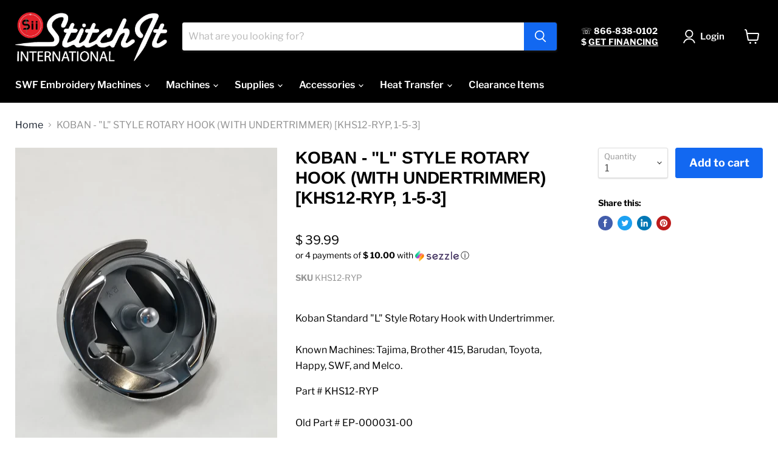

--- FILE ---
content_type: text/html; charset=utf-8
request_url: https://siistore.com/products/koban-hook-w-bracket-khs12-ryp-1-3-2
body_size: 50457
content:
<!doctype html>
<html class="no-js no-touch" lang="en">
  <head>
    <!-- Google Tag Manager -->
<script>(function(w,d,s,l,i){w[l]=w[l]||[];w[l].push({'gtm.start':
new Date().getTime(),event:'gtm.js'});var f=d.getElementsByTagName(s)[0],
j=d.createElement(s),dl=l!='dataLayer'?'&l='+l:'';j.async=true;j.src=
'https://www.googletagmanager.com/gtm.js?id='+i+dl;f.parentNode.insertBefore(j,f);
})(window,document,'script','dataLayer','GTM-KRWZ2DW');</script>
<!-- End Google Tag Manager -->
    <meta name="p:domain_verify" content="e017662b9c7bf6bc437f9359ab3ae8dc"/>
    <meta charset="utf-8">
    <meta http-equiv="x-ua-compatible" content="IE=edge">

    <link rel="preconnect" href="https://cdn.shopify.com">
    <link rel="preconnect" href="https://fonts.shopifycdn.com">
    <link rel="preconnect" href="https://v.shopify.com">
    <link rel="preconnect" href="https://cdn.shopifycloud.com">

    <title>KOBAN - &quot;L&quot; STYLE ROTARY HOOK (WITH UNDERTRIMMER) [KHS12-RYP, 1-5-3] — Sii Store</title>

    
      <meta name="description" content="Koban Standard &quot;L&quot; Style Rotary Hook with Undertrimmer.Known Machines: Tajima, Brother 415, Barudan, Toyota, Happy, SWF, and Melco. Part # KHS12-RYP Old Part # EP-000031-00  ">
    

    
  <link rel="shortcut icon" href="//siistore.com/cdn/shop/files/Final_white_updated_32x32.png?v=1631301766" type="image/png">


    
      <link rel="canonical" href="https://siistore.com/products/koban-hook-w-bracket-khs12-ryp-1-3-2" />
    

    <meta name="viewport" content="width=device-width">

    
    















<meta property="og:site_name" content="Sii Store">
<meta property="og:url" content="https://siistore.com/products/koban-hook-w-bracket-khs12-ryp-1-3-2">
<meta property="og:title" content="KOBAN - &quot;L&quot; STYLE ROTARY HOOK (WITH UNDERTRIMMER)  [KHS12-RYP, 1-5-3]">
<meta property="og:type" content="website">
<meta property="og:description" content="Koban Standard &quot;L&quot; Style Rotary Hook with Undertrimmer.Known Machines: Tajima, Brother 415, Barudan, Toyota, Happy, SWF, and Melco. Part # KHS12-RYP Old Part # EP-000031-00  ">




    
    
    

    
    
    <meta
      property="og:image"
      content="https://siistore.com/cdn/shop/products/IMG-20190920-110025_1200x1600.jpg?v=1571439288"
    />
    <meta
      property="og:image:secure_url"
      content="https://siistore.com/cdn/shop/products/IMG-20190920-110025_1200x1600.jpg?v=1571439288"
    />
    <meta property="og:image:width" content="1200" />
    <meta property="og:image:height" content="1600" />
    
    
    <meta property="og:image:alt" content="Social media image" />
  









  <meta name="twitter:site" content="@https://x.com/Stitch_it_Intl">








<meta name="twitter:title" content="KOBAN - &quot;L&quot; STYLE ROTARY HOOK (WITH UNDERTRIMMER) [KHS12-RYP, 1-5-3]">
<meta name="twitter:description" content="Koban Standard &quot;L&quot; Style Rotary Hook with Undertrimmer.Known Machines: Tajima, Brother 415, Barudan, Toyota, Happy, SWF, and Melco. Part # KHS12-RYP Old Part # EP-000031-00  ">


    
    
    
      
      
      <meta name="twitter:card" content="summary">
    
    
    <meta
      property="twitter:image"
      content="https://siistore.com/cdn/shop/products/IMG-20190920-110025_1200x1200_crop_center.jpg?v=1571439288"
    />
    <meta property="twitter:image:width" content="1200" />
    <meta property="twitter:image:height" content="1200" />
    
    
    <meta property="twitter:image:alt" content="Social media image" />
  



    <link rel="preload" href="//siistore.com/cdn/fonts/libre_franklin/librefranklin_n6.c976b0b721ea92417572301ef17640150832a2b9.woff2" as="font" crossorigin="anonymous">
    <link rel="preload" as="style" href="//siistore.com/cdn/shop/t/32/assets/theme.css?v=127857255041491899651767892986">

    
  <script>!function(){window.ZipifyPages=window.ZipifyPages||{},window.ZipifyPages.analytics={},window.ZipifyPages.currency="USD",window.ZipifyPages.shopDomain="embroidery-parts.myshopify.com",window.ZipifyPages.moneyFormat="$ {{amount}}",window.ZipifyPages.shopifyOptionsSelector=false,window.ZipifyPages.unitPriceEnabled=false,window.ZipifyPages.alternativeAnalyticsLoading=true,window.ZipifyPages.integrations="oneclickupsellnative,shoppaywidget".split(","),window.ZipifyPages.crmUrl="https://crms.zipify.com",window.ZipifyPages.isPagesEntity=false,window.ZipifyPages.translations={soldOut:"Sold Out",unavailable:"Unavailable"},window.ZipifyPages.routes={root:"\/",cart:{index:"\/cart",add:"\/cart\/add",change:"\/cart\/change",clear:"\/cart\/clear",update:"\/cart\/update"}};window.ZipifyPages.eventsSubscriptions=[],window.ZipifyPages.on=function(i,a){window.ZipifyPages.eventsSubscriptions.push([i,a])}}();</script><script>(() => {
(()=>{class g{constructor(t={}){this.defaultConfig={sectionIds:[],rootMargin:"0px",onSectionViewed:()=>{},onSectionInteracted:()=>{},minViewTime:500,minVisiblePercentage:30,interactiveSelector:'a, button, input, select, textarea, [role="button"], [tabindex]:not([tabindex="-1"])'},this.config={...this.defaultConfig,...t},this.viewedSections=new Set,this.observer=null,this.viewTimers=new Map,this.init()}init(){document.readyState==="loading"?document.addEventListener("DOMContentLoaded",this.setup.bind(this)):this.setup()}setup(){this.setupObserver(),this.setupGlobalClickTracking()}setupObserver(){const t={root:null,rootMargin:this.config.rootMargin,threshold:[0,.1,.2,.3,.4,.5,.6,.7,.8,.9,1]};this.observer=new IntersectionObserver(e=>{e.forEach(i=>{this.calculateVisibility(i)?this.handleSectionVisible(i.target):this.handleSectionHidden(i.target)})},t),this.config.sectionIds.forEach(e=>{const i=document.getElementById(e);i&&this.observer.observe(i)})}calculateVisibility(t){const e=window.innerHeight,i=window.innerWidth,n=e*i,o=t.boundingClientRect,s=Math.max(0,o.top),c=Math.min(e,o.bottom),d=Math.max(0,o.left),a=Math.min(i,o.right),r=Math.max(0,c-s),l=Math.max(0,a-d)*r,m=n>0?l/n*100:0,h=o.width*o.height,p=h>0?l/h*100:0,S=m>=this.config.minVisiblePercentage,b=p>=80;return S||b}isSectionViewed(t){return this.viewedSections.has(Number(t))}setupGlobalClickTracking(){document.addEventListener("click",t=>{const e=this.findParentTrackedSection(t.target);if(e){const i=this.findInteractiveElement(t.target,e.el);i&&(this.isSectionViewed(e.id)||this.trackSectionView(e.id),this.trackSectionInteract(e.id,i,t))}})}findParentTrackedSection(t){let e=t;for(;e&&e!==document.body;){const i=e.id||e.dataset.zpSectionId,n=i?parseInt(i,10):null;if(n&&!isNaN(n)&&this.config.sectionIds.includes(n))return{el:e,id:n};e=e.parentElement}return null}findInteractiveElement(t,e){let i=t;for(;i&&i!==e;){if(i.matches(this.config.interactiveSelector))return i;i=i.parentElement}return null}trackSectionView(t){this.viewedSections.add(Number(t)),this.config.onSectionViewed(t)}trackSectionInteract(t,e,i){this.config.onSectionInteracted(t,e,i)}handleSectionVisible(t){const e=t.id,i=setTimeout(()=>{this.isSectionViewed(e)||this.trackSectionView(e)},this.config.minViewTime);this.viewTimers.set(e,i)}handleSectionHidden(t){const e=t.id;this.viewTimers.has(e)&&(clearTimeout(this.viewTimers.get(e)),this.viewTimers.delete(e))}addSection(t){if(!this.config.sectionIds.includes(t)){this.config.sectionIds.push(t);const e=document.getElementById(t);e&&this.observer&&this.observer.observe(e)}}}class f{constructor(){this.sectionTracker=new g({onSectionViewed:this.onSectionViewed.bind(this),onSectionInteracted:this.onSectionInteracted.bind(this)}),this.runningSplitTests=[]}getCookie(t){const e=document.cookie.match(new RegExp(`(?:^|; )${t}=([^;]*)`));return e?decodeURIComponent(e[1]):null}setCookie(t,e){let i=`${t}=${encodeURIComponent(e)}; path=/; SameSite=Lax`;location.protocol==="https:"&&(i+="; Secure");const n=new Date;n.setTime(n.getTime()+365*24*60*60*1e3),i+=`; expires=${n.toUTCString()}`,document.cookie=i}pickByWeight(t){const e=Object.entries(t).map(([o,s])=>[Number(o),s]),i=e.reduce((o,[,s])=>o+s,0);let n=Math.random()*i;for(const[o,s]of e){if(n<s)return o;n-=s}return e[e.length-1][0]}render(t){const e=t.blocks,i=t.test,n=i.id,o=`zpSectionSplitTest${n}`;let s=Number(this.getCookie(o));e.some(r=>r.id===s)||(s=this.pickByWeight(i.distribution),this.setCookie(o,s));const c=e.find(r=>r.id===s),d=`sectionSplitTest${c.id}`,a=document.querySelector(`template[data-id="${d}"]`);if(!a){console.error(`Template for split test ${c.id} not found`);return}document.currentScript.parentNode.insertBefore(a.content.cloneNode(!0),document.currentScript),this.runningSplitTests.push({id:n,block:c,templateId:d}),this.initTrackingForSection(c.id)}findSplitTestForSection(t){return this.runningSplitTests.find(e=>e.block.id===Number(t))}initTrackingForSection(t){this.sectionTracker.addSection(t)}onSectionViewed(t){this.trackEvent({sectionId:t,event:"zp_section_viewed"})}onSectionInteracted(t){this.trackEvent({sectionId:t,event:"zp_section_clicked"})}trackEvent({event:t,sectionId:e,payload:i={}}){const n=this.findSplitTestForSection(e);n&&window.Shopify.analytics.publish(t,{...i,sectionId:e,splitTestHash:n.id})}}window.ZipifyPages??={};window.ZipifyPages.SectionSplitTest=new f;})();

})()</script><script>window.performance && window.performance.mark && window.performance.mark('shopify.content_for_header.start');</script><meta name="facebook-domain-verification" content="ntiiyyfx3awewqy445dzc0byh06c2y">
<meta name="facebook-domain-verification" content="cwbkpjh7qu6a1zm78kus15rxpx726v">
<meta id="shopify-digital-wallet" name="shopify-digital-wallet" content="/12366284/digital_wallets/dialog">
<meta name="shopify-checkout-api-token" content="fa20c8ec8818d6a78f029295f805e07a">
<meta id="in-context-paypal-metadata" data-shop-id="12366284" data-venmo-supported="false" data-environment="production" data-locale="en_US" data-paypal-v4="true" data-currency="USD">
<link rel="alternate" type="application/json+oembed" href="https://siistore.com/products/koban-hook-w-bracket-khs12-ryp-1-3-2.oembed">
<script async="async" src="/checkouts/internal/preloads.js?locale=en-US"></script>
<link rel="preconnect" href="https://shop.app" crossorigin="anonymous">
<script async="async" src="https://shop.app/checkouts/internal/preloads.js?locale=en-US&shop_id=12366284" crossorigin="anonymous"></script>
<script id="apple-pay-shop-capabilities" type="application/json">{"shopId":12366284,"countryCode":"US","currencyCode":"USD","merchantCapabilities":["supports3DS"],"merchantId":"gid:\/\/shopify\/Shop\/12366284","merchantName":"Sii Store","requiredBillingContactFields":["postalAddress","email","phone"],"requiredShippingContactFields":["postalAddress","email","phone"],"shippingType":"shipping","supportedNetworks":["visa","masterCard","amex","discover","elo","jcb"],"total":{"type":"pending","label":"Sii Store","amount":"1.00"},"shopifyPaymentsEnabled":true,"supportsSubscriptions":true}</script>
<script id="shopify-features" type="application/json">{"accessToken":"fa20c8ec8818d6a78f029295f805e07a","betas":["rich-media-storefront-analytics"],"domain":"siistore.com","predictiveSearch":true,"shopId":12366284,"locale":"en"}</script>
<script>var Shopify = Shopify || {};
Shopify.shop = "embroidery-parts.myshopify.com";
Shopify.locale = "en";
Shopify.currency = {"active":"USD","rate":"1.0"};
Shopify.country = "US";
Shopify.theme = {"name":"Copy of  [DEV] Empire with Installments message...","id":157051093221,"schema_name":"Empire","schema_version":"5.11.4","theme_store_id":838,"role":"main"};
Shopify.theme.handle = "null";
Shopify.theme.style = {"id":null,"handle":null};
Shopify.cdnHost = "siistore.com/cdn";
Shopify.routes = Shopify.routes || {};
Shopify.routes.root = "/";</script>
<script type="module">!function(o){(o.Shopify=o.Shopify||{}).modules=!0}(window);</script>
<script>!function(o){function n(){var o=[];function n(){o.push(Array.prototype.slice.apply(arguments))}return n.q=o,n}var t=o.Shopify=o.Shopify||{};t.loadFeatures=n(),t.autoloadFeatures=n()}(window);</script>
<script>
  window.ShopifyPay = window.ShopifyPay || {};
  window.ShopifyPay.apiHost = "shop.app\/pay";
  window.ShopifyPay.redirectState = null;
</script>
<script id="shop-js-analytics" type="application/json">{"pageType":"product"}</script>
<script defer="defer" async type="module" src="//siistore.com/cdn/shopifycloud/shop-js/modules/v2/client.init-shop-cart-sync_BT-GjEfc.en.esm.js"></script>
<script defer="defer" async type="module" src="//siistore.com/cdn/shopifycloud/shop-js/modules/v2/chunk.common_D58fp_Oc.esm.js"></script>
<script defer="defer" async type="module" src="//siistore.com/cdn/shopifycloud/shop-js/modules/v2/chunk.modal_xMitdFEc.esm.js"></script>
<script type="module">
  await import("//siistore.com/cdn/shopifycloud/shop-js/modules/v2/client.init-shop-cart-sync_BT-GjEfc.en.esm.js");
await import("//siistore.com/cdn/shopifycloud/shop-js/modules/v2/chunk.common_D58fp_Oc.esm.js");
await import("//siistore.com/cdn/shopifycloud/shop-js/modules/v2/chunk.modal_xMitdFEc.esm.js");

  window.Shopify.SignInWithShop?.initShopCartSync?.({"fedCMEnabled":true,"windoidEnabled":true});

</script>
<script>
  window.Shopify = window.Shopify || {};
  if (!window.Shopify.featureAssets) window.Shopify.featureAssets = {};
  window.Shopify.featureAssets['shop-js'] = {"shop-cart-sync":["modules/v2/client.shop-cart-sync_DZOKe7Ll.en.esm.js","modules/v2/chunk.common_D58fp_Oc.esm.js","modules/v2/chunk.modal_xMitdFEc.esm.js"],"init-fed-cm":["modules/v2/client.init-fed-cm_B6oLuCjv.en.esm.js","modules/v2/chunk.common_D58fp_Oc.esm.js","modules/v2/chunk.modal_xMitdFEc.esm.js"],"shop-cash-offers":["modules/v2/client.shop-cash-offers_D2sdYoxE.en.esm.js","modules/v2/chunk.common_D58fp_Oc.esm.js","modules/v2/chunk.modal_xMitdFEc.esm.js"],"shop-login-button":["modules/v2/client.shop-login-button_QeVjl5Y3.en.esm.js","modules/v2/chunk.common_D58fp_Oc.esm.js","modules/v2/chunk.modal_xMitdFEc.esm.js"],"pay-button":["modules/v2/client.pay-button_DXTOsIq6.en.esm.js","modules/v2/chunk.common_D58fp_Oc.esm.js","modules/v2/chunk.modal_xMitdFEc.esm.js"],"shop-button":["modules/v2/client.shop-button_DQZHx9pm.en.esm.js","modules/v2/chunk.common_D58fp_Oc.esm.js","modules/v2/chunk.modal_xMitdFEc.esm.js"],"avatar":["modules/v2/client.avatar_BTnouDA3.en.esm.js"],"init-windoid":["modules/v2/client.init-windoid_CR1B-cfM.en.esm.js","modules/v2/chunk.common_D58fp_Oc.esm.js","modules/v2/chunk.modal_xMitdFEc.esm.js"],"init-shop-for-new-customer-accounts":["modules/v2/client.init-shop-for-new-customer-accounts_C_vY_xzh.en.esm.js","modules/v2/client.shop-login-button_QeVjl5Y3.en.esm.js","modules/v2/chunk.common_D58fp_Oc.esm.js","modules/v2/chunk.modal_xMitdFEc.esm.js"],"init-shop-email-lookup-coordinator":["modules/v2/client.init-shop-email-lookup-coordinator_BI7n9ZSv.en.esm.js","modules/v2/chunk.common_D58fp_Oc.esm.js","modules/v2/chunk.modal_xMitdFEc.esm.js"],"init-shop-cart-sync":["modules/v2/client.init-shop-cart-sync_BT-GjEfc.en.esm.js","modules/v2/chunk.common_D58fp_Oc.esm.js","modules/v2/chunk.modal_xMitdFEc.esm.js"],"shop-toast-manager":["modules/v2/client.shop-toast-manager_DiYdP3xc.en.esm.js","modules/v2/chunk.common_D58fp_Oc.esm.js","modules/v2/chunk.modal_xMitdFEc.esm.js"],"init-customer-accounts":["modules/v2/client.init-customer-accounts_D9ZNqS-Q.en.esm.js","modules/v2/client.shop-login-button_QeVjl5Y3.en.esm.js","modules/v2/chunk.common_D58fp_Oc.esm.js","modules/v2/chunk.modal_xMitdFEc.esm.js"],"init-customer-accounts-sign-up":["modules/v2/client.init-customer-accounts-sign-up_iGw4briv.en.esm.js","modules/v2/client.shop-login-button_QeVjl5Y3.en.esm.js","modules/v2/chunk.common_D58fp_Oc.esm.js","modules/v2/chunk.modal_xMitdFEc.esm.js"],"shop-follow-button":["modules/v2/client.shop-follow-button_CqMgW2wH.en.esm.js","modules/v2/chunk.common_D58fp_Oc.esm.js","modules/v2/chunk.modal_xMitdFEc.esm.js"],"checkout-modal":["modules/v2/client.checkout-modal_xHeaAweL.en.esm.js","modules/v2/chunk.common_D58fp_Oc.esm.js","modules/v2/chunk.modal_xMitdFEc.esm.js"],"shop-login":["modules/v2/client.shop-login_D91U-Q7h.en.esm.js","modules/v2/chunk.common_D58fp_Oc.esm.js","modules/v2/chunk.modal_xMitdFEc.esm.js"],"lead-capture":["modules/v2/client.lead-capture_BJmE1dJe.en.esm.js","modules/v2/chunk.common_D58fp_Oc.esm.js","modules/v2/chunk.modal_xMitdFEc.esm.js"],"payment-terms":["modules/v2/client.payment-terms_Ci9AEqFq.en.esm.js","modules/v2/chunk.common_D58fp_Oc.esm.js","modules/v2/chunk.modal_xMitdFEc.esm.js"]};
</script>
<script>(function() {
  var isLoaded = false;
  function asyncLoad() {
    if (isLoaded) return;
    isLoaded = true;
    var urls = ["https:\/\/chimpstatic.com\/mcjs-connected\/js\/users\/463556c15e2ea7c573053f2fe\/f5de09f912d58e71cb9d64d4e.js?shop=embroidery-parts.myshopify.com","\/\/www.powr.io\/powr.js?powr-token=embroidery-parts.myshopify.com\u0026external-type=shopify\u0026shop=embroidery-parts.myshopify.com","https:\/\/cdn-stamped-io.azureedge.net\/files\/widget.min.js?shop=embroidery-parts.myshopify.com","https:\/\/chimpstatic.com\/mcjs-connected\/js\/users\/463556c15e2ea7c573053f2fe\/33e6420a1eef3aa047c510972.js?shop=embroidery-parts.myshopify.com","https:\/\/static.klaviyo.com\/onsite\/js\/klaviyo.js?company_id=rxDFuZ\u0026shop=embroidery-parts.myshopify.com"];
    for (var i = 0; i < urls.length; i++) {
      var s = document.createElement('script');
      s.type = 'text/javascript';
      s.async = true;
      s.src = urls[i];
      var x = document.getElementsByTagName('script')[0];
      x.parentNode.insertBefore(s, x);
    }
  };
  if(window.attachEvent) {
    window.attachEvent('onload', asyncLoad);
  } else {
    window.addEventListener('load', asyncLoad, false);
  }
})();</script>
<script id="__st">var __st={"a":12366284,"offset":-21600,"reqid":"09835dc6-7033-4b9e-880e-3ea83610353b-1769472899","pageurl":"siistore.com\/products\/koban-hook-w-bracket-khs12-ryp-1-3-2","u":"48289444d261","p":"product","rtyp":"product","rid":11293046100};</script>
<script>window.ShopifyPaypalV4VisibilityTracking = true;</script>
<script id="captcha-bootstrap">!function(){'use strict';const t='contact',e='account',n='new_comment',o=[[t,t],['blogs',n],['comments',n],[t,'customer']],c=[[e,'customer_login'],[e,'guest_login'],[e,'recover_customer_password'],[e,'create_customer']],r=t=>t.map((([t,e])=>`form[action*='/${t}']:not([data-nocaptcha='true']) input[name='form_type'][value='${e}']`)).join(','),a=t=>()=>t?[...document.querySelectorAll(t)].map((t=>t.form)):[];function s(){const t=[...o],e=r(t);return a(e)}const i='password',u='form_key',d=['recaptcha-v3-token','g-recaptcha-response','h-captcha-response',i],f=()=>{try{return window.sessionStorage}catch{return}},m='__shopify_v',_=t=>t.elements[u];function p(t,e,n=!1){try{const o=window.sessionStorage,c=JSON.parse(o.getItem(e)),{data:r}=function(t){const{data:e,action:n}=t;return t[m]||n?{data:e,action:n}:{data:t,action:n}}(c);for(const[e,n]of Object.entries(r))t.elements[e]&&(t.elements[e].value=n);n&&o.removeItem(e)}catch(o){console.error('form repopulation failed',{error:o})}}const l='form_type',E='cptcha';function T(t){t.dataset[E]=!0}const w=window,h=w.document,L='Shopify',v='ce_forms',y='captcha';let A=!1;((t,e)=>{const n=(g='f06e6c50-85a8-45c8-87d0-21a2b65856fe',I='https://cdn.shopify.com/shopifycloud/storefront-forms-hcaptcha/ce_storefront_forms_captcha_hcaptcha.v1.5.2.iife.js',D={infoText:'Protected by hCaptcha',privacyText:'Privacy',termsText:'Terms'},(t,e,n)=>{const o=w[L][v],c=o.bindForm;if(c)return c(t,g,e,D).then(n);var r;o.q.push([[t,g,e,D],n]),r=I,A||(h.body.append(Object.assign(h.createElement('script'),{id:'captcha-provider',async:!0,src:r})),A=!0)});var g,I,D;w[L]=w[L]||{},w[L][v]=w[L][v]||{},w[L][v].q=[],w[L][y]=w[L][y]||{},w[L][y].protect=function(t,e){n(t,void 0,e),T(t)},Object.freeze(w[L][y]),function(t,e,n,w,h,L){const[v,y,A,g]=function(t,e,n){const i=e?o:[],u=t?c:[],d=[...i,...u],f=r(d),m=r(i),_=r(d.filter((([t,e])=>n.includes(e))));return[a(f),a(m),a(_),s()]}(w,h,L),I=t=>{const e=t.target;return e instanceof HTMLFormElement?e:e&&e.form},D=t=>v().includes(t);t.addEventListener('submit',(t=>{const e=I(t);if(!e)return;const n=D(e)&&!e.dataset.hcaptchaBound&&!e.dataset.recaptchaBound,o=_(e),c=g().includes(e)&&(!o||!o.value);(n||c)&&t.preventDefault(),c&&!n&&(function(t){try{if(!f())return;!function(t){const e=f();if(!e)return;const n=_(t);if(!n)return;const o=n.value;o&&e.removeItem(o)}(t);const e=Array.from(Array(32),(()=>Math.random().toString(36)[2])).join('');!function(t,e){_(t)||t.append(Object.assign(document.createElement('input'),{type:'hidden',name:u})),t.elements[u].value=e}(t,e),function(t,e){const n=f();if(!n)return;const o=[...t.querySelectorAll(`input[type='${i}']`)].map((({name:t})=>t)),c=[...d,...o],r={};for(const[a,s]of new FormData(t).entries())c.includes(a)||(r[a]=s);n.setItem(e,JSON.stringify({[m]:1,action:t.action,data:r}))}(t,e)}catch(e){console.error('failed to persist form',e)}}(e),e.submit())}));const S=(t,e)=>{t&&!t.dataset[E]&&(n(t,e.some((e=>e===t))),T(t))};for(const o of['focusin','change'])t.addEventListener(o,(t=>{const e=I(t);D(e)&&S(e,y())}));const B=e.get('form_key'),M=e.get(l),P=B&&M;t.addEventListener('DOMContentLoaded',(()=>{const t=y();if(P)for(const e of t)e.elements[l].value===M&&p(e,B);[...new Set([...A(),...v().filter((t=>'true'===t.dataset.shopifyCaptcha))])].forEach((e=>S(e,t)))}))}(h,new URLSearchParams(w.location.search),n,t,e,['guest_login'])})(!0,!0)}();</script>
<script integrity="sha256-4kQ18oKyAcykRKYeNunJcIwy7WH5gtpwJnB7kiuLZ1E=" data-source-attribution="shopify.loadfeatures" defer="defer" src="//siistore.com/cdn/shopifycloud/storefront/assets/storefront/load_feature-a0a9edcb.js" crossorigin="anonymous"></script>
<script crossorigin="anonymous" defer="defer" src="//siistore.com/cdn/shopifycloud/storefront/assets/shopify_pay/storefront-65b4c6d7.js?v=20250812"></script>
<script data-source-attribution="shopify.dynamic_checkout.dynamic.init">var Shopify=Shopify||{};Shopify.PaymentButton=Shopify.PaymentButton||{isStorefrontPortableWallets:!0,init:function(){window.Shopify.PaymentButton.init=function(){};var t=document.createElement("script");t.src="https://siistore.com/cdn/shopifycloud/portable-wallets/latest/portable-wallets.en.js",t.type="module",document.head.appendChild(t)}};
</script>
<script data-source-attribution="shopify.dynamic_checkout.buyer_consent">
  function portableWalletsHideBuyerConsent(e){var t=document.getElementById("shopify-buyer-consent"),n=document.getElementById("shopify-subscription-policy-button");t&&n&&(t.classList.add("hidden"),t.setAttribute("aria-hidden","true"),n.removeEventListener("click",e))}function portableWalletsShowBuyerConsent(e){var t=document.getElementById("shopify-buyer-consent"),n=document.getElementById("shopify-subscription-policy-button");t&&n&&(t.classList.remove("hidden"),t.removeAttribute("aria-hidden"),n.addEventListener("click",e))}window.Shopify?.PaymentButton&&(window.Shopify.PaymentButton.hideBuyerConsent=portableWalletsHideBuyerConsent,window.Shopify.PaymentButton.showBuyerConsent=portableWalletsShowBuyerConsent);
</script>
<script data-source-attribution="shopify.dynamic_checkout.cart.bootstrap">document.addEventListener("DOMContentLoaded",(function(){function t(){return document.querySelector("shopify-accelerated-checkout-cart, shopify-accelerated-checkout")}if(t())Shopify.PaymentButton.init();else{new MutationObserver((function(e,n){t()&&(Shopify.PaymentButton.init(),n.disconnect())})).observe(document.body,{childList:!0,subtree:!0})}}));
</script>
<link id="shopify-accelerated-checkout-styles" rel="stylesheet" media="screen" href="https://siistore.com/cdn/shopifycloud/portable-wallets/latest/accelerated-checkout-backwards-compat.css" crossorigin="anonymous">
<style id="shopify-accelerated-checkout-cart">
        #shopify-buyer-consent {
  margin-top: 1em;
  display: inline-block;
  width: 100%;
}

#shopify-buyer-consent.hidden {
  display: none;
}

#shopify-subscription-policy-button {
  background: none;
  border: none;
  padding: 0;
  text-decoration: underline;
  font-size: inherit;
  cursor: pointer;
}

#shopify-subscription-policy-button::before {
  box-shadow: none;
}

      </style>

<script>window.performance && window.performance.mark && window.performance.mark('shopify.content_for_header.end');</script>

    <link href="//siistore.com/cdn/shop/t/32/assets/theme.css?v=127857255041491899651767892986" rel="stylesheet" type="text/css" media="all" />

    
    <script>
      window.Theme = window.Theme || {};
      window.Theme.routes = {
        "root_url": "/",
        "account_url": "/account",
        "account_login_url": "/account/login",
        "account_logout_url": "/account/logout",
        "account_register_url": "/account/register",
        "account_addresses_url": "/account/addresses",
        "collections_url": "/collections",
        "all_products_collection_url": "/collections/all",
        "search_url": "/search",
        "cart_url": "/cart",
        "cart_add_url": "/cart/add",
        "cart_change_url": "/cart/change",
        "cart_clear_url": "/cart/clear",
        "product_recommendations_url": "/recommendations/products",
      };
    </script>
    
    
    <script>!function(s,a,e,v,n,t,z){if(s.saq)return;n=s.saq=function(){n.callMethod?n.callMethod.apply(n,arguments):n.queue.push(arguments)};if(!s._saq)s._saq=n;
n.push=n;n.loaded=!0;n.version='1.0';n.queue=[];t=a.createElement(e);t.async=!0;t.src=v;z=a.getElementsByTagName(e)[0];z.parentNode.insertBefore(t,z)}(window,document,'script','https://tags.srv.stackadapt.com/events.js');saq('ts', 'EFmAHvZefVlVZaATgE_JWA');</script>
    
    <meta name="facebook-domain-verification" content="ijx6ok8m454p4oews773bcgj4q3kt2" />

  <script>var scaaffCheck = false;</script>
<script src="//siistore.com/cdn/shop/t/32/assets/sca_affiliate.js?v=2076242293115890491767892986" type="text/javascript"></script>
<!-- BEGIN app block: shopify://apps/buddha-mega-menu-navigation/blocks/megamenu/dbb4ce56-bf86-4830-9b3d-16efbef51c6f -->
<script>
    /* get link lists api */
    var linkLists={"main-menu" : {"title":"Main menu", "items":["/collections/swf-embroidery-machines","/collections/machines","/collections/embroidery-supplies","/collections/accessories","/collections/heat-transfer","/collections/black-friday-deals",]},"footer" : {"title":"Footer menu", "items":["/search","/pages/about-us","/pages/policy","https://stitch-it-support-site.web.app/","/pages/contact-us","/pages/financing","/pages/accessibility-statement","/pages/social-media-channels",]},"secondary-menu" : {"title":"Secondary Menu", "items":["/","/pages/contact-us","https://stitch-it-international-inc.helpscoutdocs.com/",]},"thread" : {"title":"Thread", "items":["/collections/isacord-polyester-thread","/collections/exquisite-polyester","/collections/polyester-embroidery-thread","/collections/assorted-thread-kits","/collections/isacord-assorted-thread-kits","/collections/filaine-embroidery-thread","/collections/glow-in-dark-embroidery-thread","/collections/metallic-embroidery-thread","/collections/medley-variegated","/collections/fine-line-polyester-thread","/collections/kingstar-metallic-thread",]},"backing-topping" : {"title":"Backing &amp; Topping", "items":["/collections/tear-away-backing","/collections/cut-away-backing-totally-stable","/collections/stitch-backers-backing","/collections/cap-backing","/collections/performance-wear-backing","/collections/filmoplast-sticky-paper-backing","/collections/soft-n-sheer-delicate-fabric-backing","/collections/cover-the-back-embroidery-backing","/collections/pop-away-backing","/collections/solvy-topping","/collections/puffy-foam","/collections/heat-away-thermogaze","/collections/thermofilm-trick-film","/collections/thermoseal","/collections/tear-away-iron-on",]},"supplies" : {"title":"Supplies", "items":["/collections/thread","/collections/backing-topping","/collections/embroidery-scissors","/collections/bobbin-temporary","/collections/bobbin-case","/collections/embroidery-needles","/collections/adhesive-spray","/collections/spot-cleaner-blow-off-spray-lubricant","/collections/double-sided-tape","/collections/embroidery-tools","/collections/marking-pens","/collections/thread-aids","/collections/stitch-ripper","/collections/felty","/collections/twilly-canvay","/collections/stitch-saver-step","/collections/thermofix-bonding-film","/collections/embroidery-software","/collections/angela-wolf",]},"embroidery-hoops-frames" : {"title":"Embroidery Hoops &amp; Frames", "items":["/collections/mighty-hoop","/collections/swf-hoops","/collections/tajima-hoops","/collections/barudan-hoops","/collections/cap-frames","/collections/ez-cap-frame","/collections/hooptech-clamping-system",]},"parts" : {"title":"Parts", "items":["/collections/swf-embroidery-machine-parts","/collections/tajima-embroidery-machine-parts","/collections/used-items",]},"bobbins" : {"title":"Bobbins", "items":["/collections/bobbin-temporary","/collections/bobbin-case",]},"mobile-categories" : {"title":"Mobile Categories", "items":["/","/collections/allstitch-backing","/","/pages/hoops","/","/","/","/","/collections/used-items",]},"landing-page-menu" : {"title":"Landing Page Side Bar Menu", "items":["/pages/embroidery-thread-1","/pages/embroidery-backings-and-toppings","/pages/embroidery-bobbins-1","/pages/embroidery-hoops","/pages/embroidery-accessories","/pages/embroidery-supplies",]},"heat-transfer" : {"title":"Heat Transfer", "items":["/collections/heat-presses","/collections/heat-transfer-printers","/collections/media-paper","/collections/heat-transfer-software","/collections/heat-transfer-toners","/collections/heat-transfer-consumables","/collections/heat-transfer-vinyl","/collections/sublimation-printers","/collections/sublimation-supplies","/collections/sublimation-paper",]},"embroidery-machines" : {"title":"Embroidery Machines", "items":["/collections/janome-embroidery-machines","/collections/brother-embroidery-machines","/collections/baby-lock-embroidery-machines",]},"swf-embroidery-machines" : {"title":"SWF Embroidery Machines", "items":["/collections/swf-embroidery-machines","/pages/swf-multi-head-embroidery-machines",]},"media-paper" : {"title":"Media Paper", "items":["/collections/laser-dark","/collections/laser-light","/collections/forever-laser-tattoo-paper","/collections/multi-transfer","/collections/icolor-media-paper","/collections/magic-touch","/collections/wow-pad-t-seal","/collections/hot-stamping-foil","/collections/silicone-cover-sheets","/collections/sample-packs","/collections/flex-soft-paper",]},"crio-printers-by-oki" : {"title":"Crio Printers by Oki", "items":["/collections/oki-data-printers",]},"hotronix" : {"title":"Hotronix", "items":["/collections/hotronix",]},"heat-transfer-supplies" : {"title":"Heat Transfer Supplies", "items":["/collections/media-paper","/collections/toner",]},"sublimation" : {"title":"Sublimation", "items":["/collections/sublimation-printers","/collections/sublimation-supplies","/collections/sublimation-paper",]},"sublimation-supplies-1" : {"title":"Sublimation Supplies", "items":["/collections/sublimation-paper",]},"embroidery-supplies" : {"title":"Embroidery Supplies", "items":["/collections/thread","/collections/bobbin-temporary","/collections/embroidery-needles","/collections/bobbin-case","/collections/backing-topping","/collections/adhesive-spray","/collections/spot-cleaner-blow-off-spray-lubricant","/collections/double-sided-tape","/collections/embroidery-scissors","/collections/embroidery-software","/collections/embroidery-tools","/collections/felty","/collections/stitch-ripper","/collections/stitch-saver-step","/collections/thermofix-bonding-film","/collections/thread-aids","/collections/twilly-canvay",]},"heat-presses" : {"title":"Heat Presses", "items":["/collections/hotronix","/collections/siistore","/collections/geo-knight",]},"customer-account-main-menu" : {"title":"Customer account main menu", "items":["/","https://shopify.com/12366284/account/orders?locale=en&amp;region_country=US",]},"accessories" : {"title":"Accessories", "items":["/collections/hooping-devices","/collections/embroidery-hoops-frames","/collections/garment-care","/collections/cabinets-furniture","/collections/parts",]},"cabinets-furniture" : {"title":"Cabinets &amp; Furniture", "items":["/collections/arrow-sewing-furniture","/collections/kangaroo-sewing-furniture",]},"heat-transfer-printers" : {"title":"Heat Transfer Printers", "items":["/collections/oki-data-printers","/collections/uninet-white-toner-transfer-printers",]},"machine-parts" : {"title":"Machine Parts", "items":["/collections/swf-embroidery-machine-parts","/collections/tajima-embroidery-machine-parts","/collections/used-items","/collections/usb-drives",]},"garment-care" : {"title":"Garment Care", "items":["/collections/jiffy-steamers-professional-garment-fabric-steamers",]},"hooping-devices" : {"title":"Hooping Devices", "items":["/collections/hoopmaster","/collections/durkee-hooping-station","/collections/all-in-one-hooper",]},"combination-machines" : {"title":"Combination Machines", "items":["/collections/baby-lock-combination-machines","/collections/janome-combination-machines","/collections/singer-combination-machines",]},"machines" : {"title":"Machines", "items":["/collections/multi-needle-embroidery-machines","/collections/sewing-machines","/collections/embroidery-machines","/collections/combination-machines","/collections/serger-machines","/collections/long-arm-quilting-machines","/collections/quilting-robotics",]},"domestic-sewing-machines" : {"title":"Domestic Sewing Machines", "items":["/collections/baby-lock-sewing-machines","/collections/janome-sewing-machines",]},"sewing-machines" : {"title":"Sewing Machines", "items":["/collections/baby-lock-sewing-machines","/collections/janome-sewing-machines","/collections/singer-sewing-machines","/collections/grace-sewing-machines","/collections/husqvarna-viking-sewing-machines",]},"quilting-robotics" : {"title":"Quilting Robotics", "items":["/collections/butler-quilting-robotics","/collections/grace-company-automation",]},"multi-needle-embroidery-machines" : {"title":"Multi-Needle Embroidery Machines", "items":["/collections/swf-embroidery-machines","/collections/elna-multi-needles","/collections/janome-multi-needles","/collections/baby-lock-multi-needle","/collections/brother-multi-needle",]},"serger-machines" : {"title":"Serger Machines", "items":["/collections/janome-sergers","/collections/singer-sergers","/collections/baby-lock-serger-machines",]},};/*ENDPARSE*/
    </script>
<!-- END app block --><!-- BEGIN app block: shopify://apps/frequently-bought/blocks/app-embed-block/b1a8cbea-c844-4842-9529-7c62dbab1b1f --><script>
    window.codeblackbelt = window.codeblackbelt || {};
    window.codeblackbelt.shop = window.codeblackbelt.shop || 'embroidery-parts.myshopify.com';
    
        window.codeblackbelt.productId = 11293046100;</script><script src="//cdn.codeblackbelt.com/widgets/frequently-bought-together/main.min.js?version=2026012618-0600" async></script>
 <!-- END app block --><script src="https://cdn.shopify.com/extensions/019bc19a-44a1-7905-8998-12c00371881b/zipify_pages-35/assets/theme-helper.js" type="text/javascript" defer="defer"></script>
<link href="https://monorail-edge.shopifysvc.com" rel="dns-prefetch">
<script>(function(){if ("sendBeacon" in navigator && "performance" in window) {try {var session_token_from_headers = performance.getEntriesByType('navigation')[0].serverTiming.find(x => x.name == '_s').description;} catch {var session_token_from_headers = undefined;}var session_cookie_matches = document.cookie.match(/_shopify_s=([^;]*)/);var session_token_from_cookie = session_cookie_matches && session_cookie_matches.length === 2 ? session_cookie_matches[1] : "";var session_token = session_token_from_headers || session_token_from_cookie || "";function handle_abandonment_event(e) {var entries = performance.getEntries().filter(function(entry) {return /monorail-edge.shopifysvc.com/.test(entry.name);});if (!window.abandonment_tracked && entries.length === 0) {window.abandonment_tracked = true;var currentMs = Date.now();var navigation_start = performance.timing.navigationStart;var payload = {shop_id: 12366284,url: window.location.href,navigation_start,duration: currentMs - navigation_start,session_token,page_type: "product"};window.navigator.sendBeacon("https://monorail-edge.shopifysvc.com/v1/produce", JSON.stringify({schema_id: "online_store_buyer_site_abandonment/1.1",payload: payload,metadata: {event_created_at_ms: currentMs,event_sent_at_ms: currentMs}}));}}window.addEventListener('pagehide', handle_abandonment_event);}}());</script>
<script id="web-pixels-manager-setup">(function e(e,d,r,n,o){if(void 0===o&&(o={}),!Boolean(null===(a=null===(i=window.Shopify)||void 0===i?void 0:i.analytics)||void 0===a?void 0:a.replayQueue)){var i,a;window.Shopify=window.Shopify||{};var t=window.Shopify;t.analytics=t.analytics||{};var s=t.analytics;s.replayQueue=[],s.publish=function(e,d,r){return s.replayQueue.push([e,d,r]),!0};try{self.performance.mark("wpm:start")}catch(e){}var l=function(){var e={modern:/Edge?\/(1{2}[4-9]|1[2-9]\d|[2-9]\d{2}|\d{4,})\.\d+(\.\d+|)|Firefox\/(1{2}[4-9]|1[2-9]\d|[2-9]\d{2}|\d{4,})\.\d+(\.\d+|)|Chrom(ium|e)\/(9{2}|\d{3,})\.\d+(\.\d+|)|(Maci|X1{2}).+ Version\/(15\.\d+|(1[6-9]|[2-9]\d|\d{3,})\.\d+)([,.]\d+|)( \(\w+\)|)( Mobile\/\w+|) Safari\/|Chrome.+OPR\/(9{2}|\d{3,})\.\d+\.\d+|(CPU[ +]OS|iPhone[ +]OS|CPU[ +]iPhone|CPU IPhone OS|CPU iPad OS)[ +]+(15[._]\d+|(1[6-9]|[2-9]\d|\d{3,})[._]\d+)([._]\d+|)|Android:?[ /-](13[3-9]|1[4-9]\d|[2-9]\d{2}|\d{4,})(\.\d+|)(\.\d+|)|Android.+Firefox\/(13[5-9]|1[4-9]\d|[2-9]\d{2}|\d{4,})\.\d+(\.\d+|)|Android.+Chrom(ium|e)\/(13[3-9]|1[4-9]\d|[2-9]\d{2}|\d{4,})\.\d+(\.\d+|)|SamsungBrowser\/([2-9]\d|\d{3,})\.\d+/,legacy:/Edge?\/(1[6-9]|[2-9]\d|\d{3,})\.\d+(\.\d+|)|Firefox\/(5[4-9]|[6-9]\d|\d{3,})\.\d+(\.\d+|)|Chrom(ium|e)\/(5[1-9]|[6-9]\d|\d{3,})\.\d+(\.\d+|)([\d.]+$|.*Safari\/(?![\d.]+ Edge\/[\d.]+$))|(Maci|X1{2}).+ Version\/(10\.\d+|(1[1-9]|[2-9]\d|\d{3,})\.\d+)([,.]\d+|)( \(\w+\)|)( Mobile\/\w+|) Safari\/|Chrome.+OPR\/(3[89]|[4-9]\d|\d{3,})\.\d+\.\d+|(CPU[ +]OS|iPhone[ +]OS|CPU[ +]iPhone|CPU IPhone OS|CPU iPad OS)[ +]+(10[._]\d+|(1[1-9]|[2-9]\d|\d{3,})[._]\d+)([._]\d+|)|Android:?[ /-](13[3-9]|1[4-9]\d|[2-9]\d{2}|\d{4,})(\.\d+|)(\.\d+|)|Mobile Safari.+OPR\/([89]\d|\d{3,})\.\d+\.\d+|Android.+Firefox\/(13[5-9]|1[4-9]\d|[2-9]\d{2}|\d{4,})\.\d+(\.\d+|)|Android.+Chrom(ium|e)\/(13[3-9]|1[4-9]\d|[2-9]\d{2}|\d{4,})\.\d+(\.\d+|)|Android.+(UC? ?Browser|UCWEB|U3)[ /]?(15\.([5-9]|\d{2,})|(1[6-9]|[2-9]\d|\d{3,})\.\d+)\.\d+|SamsungBrowser\/(5\.\d+|([6-9]|\d{2,})\.\d+)|Android.+MQ{2}Browser\/(14(\.(9|\d{2,})|)|(1[5-9]|[2-9]\d|\d{3,})(\.\d+|))(\.\d+|)|K[Aa][Ii]OS\/(3\.\d+|([4-9]|\d{2,})\.\d+)(\.\d+|)/},d=e.modern,r=e.legacy,n=navigator.userAgent;return n.match(d)?"modern":n.match(r)?"legacy":"unknown"}(),u="modern"===l?"modern":"legacy",c=(null!=n?n:{modern:"",legacy:""})[u],f=function(e){return[e.baseUrl,"/wpm","/b",e.hashVersion,"modern"===e.buildTarget?"m":"l",".js"].join("")}({baseUrl:d,hashVersion:r,buildTarget:u}),m=function(e){var d=e.version,r=e.bundleTarget,n=e.surface,o=e.pageUrl,i=e.monorailEndpoint;return{emit:function(e){var a=e.status,t=e.errorMsg,s=(new Date).getTime(),l=JSON.stringify({metadata:{event_sent_at_ms:s},events:[{schema_id:"web_pixels_manager_load/3.1",payload:{version:d,bundle_target:r,page_url:o,status:a,surface:n,error_msg:t},metadata:{event_created_at_ms:s}}]});if(!i)return console&&console.warn&&console.warn("[Web Pixels Manager] No Monorail endpoint provided, skipping logging."),!1;try{return self.navigator.sendBeacon.bind(self.navigator)(i,l)}catch(e){}var u=new XMLHttpRequest;try{return u.open("POST",i,!0),u.setRequestHeader("Content-Type","text/plain"),u.send(l),!0}catch(e){return console&&console.warn&&console.warn("[Web Pixels Manager] Got an unhandled error while logging to Monorail."),!1}}}}({version:r,bundleTarget:l,surface:e.surface,pageUrl:self.location.href,monorailEndpoint:e.monorailEndpoint});try{o.browserTarget=l,function(e){var d=e.src,r=e.async,n=void 0===r||r,o=e.onload,i=e.onerror,a=e.sri,t=e.scriptDataAttributes,s=void 0===t?{}:t,l=document.createElement("script"),u=document.querySelector("head"),c=document.querySelector("body");if(l.async=n,l.src=d,a&&(l.integrity=a,l.crossOrigin="anonymous"),s)for(var f in s)if(Object.prototype.hasOwnProperty.call(s,f))try{l.dataset[f]=s[f]}catch(e){}if(o&&l.addEventListener("load",o),i&&l.addEventListener("error",i),u)u.appendChild(l);else{if(!c)throw new Error("Did not find a head or body element to append the script");c.appendChild(l)}}({src:f,async:!0,onload:function(){if(!function(){var e,d;return Boolean(null===(d=null===(e=window.Shopify)||void 0===e?void 0:e.analytics)||void 0===d?void 0:d.initialized)}()){var d=window.webPixelsManager.init(e)||void 0;if(d){var r=window.Shopify.analytics;r.replayQueue.forEach((function(e){var r=e[0],n=e[1],o=e[2];d.publishCustomEvent(r,n,o)})),r.replayQueue=[],r.publish=d.publishCustomEvent,r.visitor=d.visitor,r.initialized=!0}}},onerror:function(){return m.emit({status:"failed",errorMsg:"".concat(f," has failed to load")})},sri:function(e){var d=/^sha384-[A-Za-z0-9+/=]+$/;return"string"==typeof e&&d.test(e)}(c)?c:"",scriptDataAttributes:o}),m.emit({status:"loading"})}catch(e){m.emit({status:"failed",errorMsg:(null==e?void 0:e.message)||"Unknown error"})}}})({shopId: 12366284,storefrontBaseUrl: "https://siistore.com",extensionsBaseUrl: "https://extensions.shopifycdn.com/cdn/shopifycloud/web-pixels-manager",monorailEndpoint: "https://monorail-edge.shopifysvc.com/unstable/produce_batch",surface: "storefront-renderer",enabledBetaFlags: ["2dca8a86"],webPixelsConfigList: [{"id":"150307045","configuration":"{\"pixel_id\":\"3185592481495298\",\"pixel_type\":\"facebook_pixel\",\"metaapp_system_user_token\":\"-\"}","eventPayloadVersion":"v1","runtimeContext":"OPEN","scriptVersion":"ca16bc87fe92b6042fbaa3acc2fbdaa6","type":"APP","apiClientId":2329312,"privacyPurposes":["ANALYTICS","MARKETING","SALE_OF_DATA"],"dataSharingAdjustments":{"protectedCustomerApprovalScopes":["read_customer_address","read_customer_email","read_customer_name","read_customer_personal_data","read_customer_phone"]}},{"id":"72843493","configuration":"{\"tagID\":\"2613315189342\"}","eventPayloadVersion":"v1","runtimeContext":"STRICT","scriptVersion":"18031546ee651571ed29edbe71a3550b","type":"APP","apiClientId":3009811,"privacyPurposes":["ANALYTICS","MARKETING","SALE_OF_DATA"],"dataSharingAdjustments":{"protectedCustomerApprovalScopes":["read_customer_address","read_customer_email","read_customer_name","read_customer_personal_data","read_customer_phone"]}},{"id":"55443685","eventPayloadVersion":"v1","runtimeContext":"LAX","scriptVersion":"1","type":"CUSTOM","privacyPurposes":["MARKETING"],"name":"Meta pixel (migrated)"},{"id":"67109093","eventPayloadVersion":"v1","runtimeContext":"LAX","scriptVersion":"1","type":"CUSTOM","privacyPurposes":["ANALYTICS"],"name":"Google Analytics tag (migrated)"},{"id":"shopify-app-pixel","configuration":"{}","eventPayloadVersion":"v1","runtimeContext":"STRICT","scriptVersion":"0450","apiClientId":"shopify-pixel","type":"APP","privacyPurposes":["ANALYTICS","MARKETING"]},{"id":"shopify-custom-pixel","eventPayloadVersion":"v1","runtimeContext":"LAX","scriptVersion":"0450","apiClientId":"shopify-pixel","type":"CUSTOM","privacyPurposes":["ANALYTICS","MARKETING"]}],isMerchantRequest: false,initData: {"shop":{"name":"Sii Store","paymentSettings":{"currencyCode":"USD"},"myshopifyDomain":"embroidery-parts.myshopify.com","countryCode":"US","storefrontUrl":"https:\/\/siistore.com"},"customer":null,"cart":null,"checkout":null,"productVariants":[{"price":{"amount":39.99,"currencyCode":"USD"},"product":{"title":"KOBAN - \"L\" STYLE ROTARY HOOK (WITH UNDERTRIMMER)  [KHS12-RYP, 1-5-3]","vendor":"SWF","id":"11293046100","untranslatedTitle":"KOBAN - \"L\" STYLE ROTARY HOOK (WITH UNDERTRIMMER)  [KHS12-RYP, 1-5-3]","url":"\/products\/koban-hook-w-bracket-khs12-ryp-1-3-2","type":""},"id":"47217308308","image":{"src":"\/\/siistore.com\/cdn\/shop\/products\/IMG-20190920-110025.jpg?v=1571439288"},"sku":"KHS12-RYP","title":"Default Title","untranslatedTitle":"Default Title"}],"purchasingCompany":null},},"https://siistore.com/cdn","fcfee988w5aeb613cpc8e4bc33m6693e112",{"modern":"","legacy":""},{"shopId":"12366284","storefrontBaseUrl":"https:\/\/siistore.com","extensionBaseUrl":"https:\/\/extensions.shopifycdn.com\/cdn\/shopifycloud\/web-pixels-manager","surface":"storefront-renderer","enabledBetaFlags":"[\"2dca8a86\"]","isMerchantRequest":"false","hashVersion":"fcfee988w5aeb613cpc8e4bc33m6693e112","publish":"custom","events":"[[\"page_viewed\",{}],[\"product_viewed\",{\"productVariant\":{\"price\":{\"amount\":39.99,\"currencyCode\":\"USD\"},\"product\":{\"title\":\"KOBAN - \\\"L\\\" STYLE ROTARY HOOK (WITH UNDERTRIMMER)  [KHS12-RYP, 1-5-3]\",\"vendor\":\"SWF\",\"id\":\"11293046100\",\"untranslatedTitle\":\"KOBAN - \\\"L\\\" STYLE ROTARY HOOK (WITH UNDERTRIMMER)  [KHS12-RYP, 1-5-3]\",\"url\":\"\/products\/koban-hook-w-bracket-khs12-ryp-1-3-2\",\"type\":\"\"},\"id\":\"47217308308\",\"image\":{\"src\":\"\/\/siistore.com\/cdn\/shop\/products\/IMG-20190920-110025.jpg?v=1571439288\"},\"sku\":\"KHS12-RYP\",\"title\":\"Default Title\",\"untranslatedTitle\":\"Default Title\"}}]]"});</script><script>
  window.ShopifyAnalytics = window.ShopifyAnalytics || {};
  window.ShopifyAnalytics.meta = window.ShopifyAnalytics.meta || {};
  window.ShopifyAnalytics.meta.currency = 'USD';
  var meta = {"product":{"id":11293046100,"gid":"gid:\/\/shopify\/Product\/11293046100","vendor":"SWF","type":"","handle":"koban-hook-w-bracket-khs12-ryp-1-3-2","variants":[{"id":47217308308,"price":3999,"name":"KOBAN - \"L\" STYLE ROTARY HOOK (WITH UNDERTRIMMER)  [KHS12-RYP, 1-5-3]","public_title":null,"sku":"KHS12-RYP"}],"remote":false},"page":{"pageType":"product","resourceType":"product","resourceId":11293046100,"requestId":"09835dc6-7033-4b9e-880e-3ea83610353b-1769472899"}};
  for (var attr in meta) {
    window.ShopifyAnalytics.meta[attr] = meta[attr];
  }
</script>
<script class="analytics">
  (function () {
    var customDocumentWrite = function(content) {
      var jquery = null;

      if (window.jQuery) {
        jquery = window.jQuery;
      } else if (window.Checkout && window.Checkout.$) {
        jquery = window.Checkout.$;
      }

      if (jquery) {
        jquery('body').append(content);
      }
    };

    var hasLoggedConversion = function(token) {
      if (token) {
        return document.cookie.indexOf('loggedConversion=' + token) !== -1;
      }
      return false;
    }

    var setCookieIfConversion = function(token) {
      if (token) {
        var twoMonthsFromNow = new Date(Date.now());
        twoMonthsFromNow.setMonth(twoMonthsFromNow.getMonth() + 2);

        document.cookie = 'loggedConversion=' + token + '; expires=' + twoMonthsFromNow;
      }
    }

    var trekkie = window.ShopifyAnalytics.lib = window.trekkie = window.trekkie || [];
    if (trekkie.integrations) {
      return;
    }
    trekkie.methods = [
      'identify',
      'page',
      'ready',
      'track',
      'trackForm',
      'trackLink'
    ];
    trekkie.factory = function(method) {
      return function() {
        var args = Array.prototype.slice.call(arguments);
        args.unshift(method);
        trekkie.push(args);
        return trekkie;
      };
    };
    for (var i = 0; i < trekkie.methods.length; i++) {
      var key = trekkie.methods[i];
      trekkie[key] = trekkie.factory(key);
    }
    trekkie.load = function(config) {
      trekkie.config = config || {};
      trekkie.config.initialDocumentCookie = document.cookie;
      var first = document.getElementsByTagName('script')[0];
      var script = document.createElement('script');
      script.type = 'text/javascript';
      script.onerror = function(e) {
        var scriptFallback = document.createElement('script');
        scriptFallback.type = 'text/javascript';
        scriptFallback.onerror = function(error) {
                var Monorail = {
      produce: function produce(monorailDomain, schemaId, payload) {
        var currentMs = new Date().getTime();
        var event = {
          schema_id: schemaId,
          payload: payload,
          metadata: {
            event_created_at_ms: currentMs,
            event_sent_at_ms: currentMs
          }
        };
        return Monorail.sendRequest("https://" + monorailDomain + "/v1/produce", JSON.stringify(event));
      },
      sendRequest: function sendRequest(endpointUrl, payload) {
        // Try the sendBeacon API
        if (window && window.navigator && typeof window.navigator.sendBeacon === 'function' && typeof window.Blob === 'function' && !Monorail.isIos12()) {
          var blobData = new window.Blob([payload], {
            type: 'text/plain'
          });

          if (window.navigator.sendBeacon(endpointUrl, blobData)) {
            return true;
          } // sendBeacon was not successful

        } // XHR beacon

        var xhr = new XMLHttpRequest();

        try {
          xhr.open('POST', endpointUrl);
          xhr.setRequestHeader('Content-Type', 'text/plain');
          xhr.send(payload);
        } catch (e) {
          console.log(e);
        }

        return false;
      },
      isIos12: function isIos12() {
        return window.navigator.userAgent.lastIndexOf('iPhone; CPU iPhone OS 12_') !== -1 || window.navigator.userAgent.lastIndexOf('iPad; CPU OS 12_') !== -1;
      }
    };
    Monorail.produce('monorail-edge.shopifysvc.com',
      'trekkie_storefront_load_errors/1.1',
      {shop_id: 12366284,
      theme_id: 157051093221,
      app_name: "storefront",
      context_url: window.location.href,
      source_url: "//siistore.com/cdn/s/trekkie.storefront.a804e9514e4efded663580eddd6991fcc12b5451.min.js"});

        };
        scriptFallback.async = true;
        scriptFallback.src = '//siistore.com/cdn/s/trekkie.storefront.a804e9514e4efded663580eddd6991fcc12b5451.min.js';
        first.parentNode.insertBefore(scriptFallback, first);
      };
      script.async = true;
      script.src = '//siistore.com/cdn/s/trekkie.storefront.a804e9514e4efded663580eddd6991fcc12b5451.min.js';
      first.parentNode.insertBefore(script, first);
    };
    trekkie.load(
      {"Trekkie":{"appName":"storefront","development":false,"defaultAttributes":{"shopId":12366284,"isMerchantRequest":null,"themeId":157051093221,"themeCityHash":"1172283532367389340","contentLanguage":"en","currency":"USD","eventMetadataId":"843305bd-37d8-457e-8203-4ceb76652428"},"isServerSideCookieWritingEnabled":true,"monorailRegion":"shop_domain","enabledBetaFlags":["65f19447"]},"Session Attribution":{},"S2S":{"facebookCapiEnabled":true,"source":"trekkie-storefront-renderer","apiClientId":580111}}
    );

    var loaded = false;
    trekkie.ready(function() {
      if (loaded) return;
      loaded = true;

      window.ShopifyAnalytics.lib = window.trekkie;

      var originalDocumentWrite = document.write;
      document.write = customDocumentWrite;
      try { window.ShopifyAnalytics.merchantGoogleAnalytics.call(this); } catch(error) {};
      document.write = originalDocumentWrite;

      window.ShopifyAnalytics.lib.page(null,{"pageType":"product","resourceType":"product","resourceId":11293046100,"requestId":"09835dc6-7033-4b9e-880e-3ea83610353b-1769472899","shopifyEmitted":true});

      var match = window.location.pathname.match(/checkouts\/(.+)\/(thank_you|post_purchase)/)
      var token = match? match[1]: undefined;
      if (!hasLoggedConversion(token)) {
        setCookieIfConversion(token);
        window.ShopifyAnalytics.lib.track("Viewed Product",{"currency":"USD","variantId":47217308308,"productId":11293046100,"productGid":"gid:\/\/shopify\/Product\/11293046100","name":"KOBAN - \"L\" STYLE ROTARY HOOK (WITH UNDERTRIMMER)  [KHS12-RYP, 1-5-3]","price":"39.99","sku":"KHS12-RYP","brand":"SWF","variant":null,"category":"","nonInteraction":true,"remote":false},undefined,undefined,{"shopifyEmitted":true});
      window.ShopifyAnalytics.lib.track("monorail:\/\/trekkie_storefront_viewed_product\/1.1",{"currency":"USD","variantId":47217308308,"productId":11293046100,"productGid":"gid:\/\/shopify\/Product\/11293046100","name":"KOBAN - \"L\" STYLE ROTARY HOOK (WITH UNDERTRIMMER)  [KHS12-RYP, 1-5-3]","price":"39.99","sku":"KHS12-RYP","brand":"SWF","variant":null,"category":"","nonInteraction":true,"remote":false,"referer":"https:\/\/siistore.com\/products\/koban-hook-w-bracket-khs12-ryp-1-3-2"});
      }
    });


        var eventsListenerScript = document.createElement('script');
        eventsListenerScript.async = true;
        eventsListenerScript.src = "//siistore.com/cdn/shopifycloud/storefront/assets/shop_events_listener-3da45d37.js";
        document.getElementsByTagName('head')[0].appendChild(eventsListenerScript);

})();</script>
  <script>
  if (!window.ga || (window.ga && typeof window.ga !== 'function')) {
    window.ga = function ga() {
      (window.ga.q = window.ga.q || []).push(arguments);
      if (window.Shopify && window.Shopify.analytics && typeof window.Shopify.analytics.publish === 'function') {
        window.Shopify.analytics.publish("ga_stub_called", {}, {sendTo: "google_osp_migration"});
      }
      console.error("Shopify's Google Analytics stub called with:", Array.from(arguments), "\nSee https://help.shopify.com/manual/promoting-marketing/pixels/pixel-migration#google for more information.");
    };
    if (window.Shopify && window.Shopify.analytics && typeof window.Shopify.analytics.publish === 'function') {
      window.Shopify.analytics.publish("ga_stub_initialized", {}, {sendTo: "google_osp_migration"});
    }
  }
</script>
<script
  defer
  src="https://siistore.com/cdn/shopifycloud/perf-kit/shopify-perf-kit-3.0.4.min.js"
  data-application="storefront-renderer"
  data-shop-id="12366284"
  data-render-region="gcp-us-east1"
  data-page-type="product"
  data-theme-instance-id="157051093221"
  data-theme-name="Empire"
  data-theme-version="5.11.4"
  data-monorail-region="shop_domain"
  data-resource-timing-sampling-rate="10"
  data-shs="true"
  data-shs-beacon="true"
  data-shs-export-with-fetch="true"
  data-shs-logs-sample-rate="1"
  data-shs-beacon-endpoint="https://siistore.com/api/collect"
></script>
</head>

  <body class="template-product" data-instant-allow-query-string >
    <script>
      document.documentElement.className=document.documentElement.className.replace(/\bno-js\b/,'js');
      if(window.Shopify&&window.Shopify.designMode)document.documentElement.className+=' in-theme-editor';
      if(('ontouchstart' in window)||window.DocumentTouch&&document instanceof DocumentTouch)document.documentElement.className=document.documentElement.className.replace(/\bno-touch\b/,'has-touch');
    </script>
    <a class="skip-to-main" href="#site-main">Skip to content</a>
    <div id="shopify-section-static-announcement" class="shopify-section site-announcement"><script
  type="application/json"
  data-section-id="static-announcement"
  data-section-type="static-announcement">
</script>










</div>
    <div id="shopify-section-static-utility-bar" class="shopify-section"><style data-shopify>
  .utility-bar {
    background-color: #1b175d;
    border-bottom: 1px solid #ffffff;
  }

  .utility-bar .social-link,
  .utility-bar__menu-link {
    color: #ffffff;
  }

  .utility-bar .disclosure__toggle {
    --disclosure-toggle-text-color: #ffffff;
    --disclosure-toggle-background-color: #1b175d;
  }

  .utility-bar .disclosure__toggle:hover {
    --disclosure-toggle-text-color: #ffffff;
  }

  .utility-bar .social-link:hover,
  .utility-bar__menu-link:hover {
    color: #ffffff;
  }

  .utility-bar .disclosure__toggle::after {
    --disclosure-toggle-svg-color: #ffffff;
  }

  .utility-bar .disclosure__toggle:hover::after {
    --disclosure-toggle-svg-color: #ffffff;
  }
</style>

<script
  type="application/json"
  data-section-type="static-utility-bar"
  data-section-id="static-utility-bar"
  data-section-data
>
  {
    "settings": {
      "mobile_layout": "above"
    }
  }
</script>

</div>
    <header
      class="site-header site-header-nav--open"
      role="banner"
      data-site-header
    >
     <!-- Google Tag Manager (noscript) -->
<noscript><iframe src="https://www.googletagmanager.com/ns.html?id=GTM-KRWZ2DW"
height="0" width="0" style="display:none;visibility:hidden"></iframe></noscript>
<!-- End Google Tag Manager (noscript) -->
      
      <!-- Global site tag (gtag.js) - Google Ads: 936846458 -->
<script async src="https://www.googletagmanager.com/gtag/js?id=AW-936846458"></script>
<script>
  window.dataLayer = window.dataLayer || [];
  function gtag(){dataLayer.push(arguments);}
  gtag('js', new Date());

  gtag('config', 'AW-936846458');
</script>

      
      <div id="shopify-section-static-header" class="shopify-section site-header-wrapper">


<script
  type="application/json"
  data-section-id="static-header"
  data-section-type="static-header"
  data-section-data>
  {
    "settings": {
      "sticky_header": false,
      "has_box_shadow": false,
      "live_search": {
        "enable": true,
        "enable_images": true,
        "enable_content": true,
        "money_format": "$ {{amount}}",
        "show_mobile_search_bar": true,
        "context": {
          "view_all_results": "View all results",
          "view_all_products": "View all products",
          "content_results": {
            "title": "Pages \u0026amp; Posts",
            "no_results": "No results."
          },
          "no_results_products": {
            "title": "No products for “*terms*”.",
            "title_in_category": "No products for “*terms*” in *category*.",
            "message": "Sorry, we couldn’t find any matches."
          }
        }
      }
    }
  }
</script>





<style data-shopify>
  .site-logo {
    max-width: 250px;
  }

  .site-logo-image {
    max-height: 100px;
  }
</style>

<div
  class="
    site-header-main
    
  "
  data-site-header-main
  
  
    data-site-header-mobile-search-bar
  
>
  <button class="site-header-menu-toggle" data-menu-toggle>
    <div class="site-header-menu-toggle--button" tabindex="-1">
      <span class="toggle-icon--bar toggle-icon--bar-top"></span>
      <span class="toggle-icon--bar toggle-icon--bar-middle"></span>
      <span class="toggle-icon--bar toggle-icon--bar-bottom"></span>
      <span class="visually-hidden">Menu</span>
    </div>
  </button>

  

  <div
    class="
      site-header-main-content
      
        small-promo-enabled
      
    "
  >
    <div class="site-header-logo">
      <a
        class="site-logo"
        href="/">
        
          
          

          

  

  <img
    
      src="//siistore.com/cdn/shop/files/new_sii_logo_1_1_1258869f-e0af-43ec-a6cf-fe3c2c3aa6b3_773x250.png?v=1767893806"
    
    alt=""

    
      data-rimg
      srcset="//siistore.com/cdn/shop/files/new_sii_logo_1_1_1258869f-e0af-43ec-a6cf-fe3c2c3aa6b3_773x250.png?v=1767893806 1x, //siistore.com/cdn/shop/files/new_sii_logo_1_1_1258869f-e0af-43ec-a6cf-fe3c2c3aa6b3_812x263.png?v=1767893806 1.05x"
    

    class="site-logo-image"
    
    
  >




        
      </a>
    </div>

    





<div class="live-search" data-live-search><form
    class="
      live-search-form
      form-fields-inline
      
    "
    action="/search"
    method="get"
    role="search"
    aria-label="Product"
    data-live-search-form
  >
    <input type="hidden" name="type" value="article,page,product">
    <div class="form-field no-label"><input
        class="form-field-input live-search-form-field"
        type="text"
        name="q"
        aria-label="Search"
        placeholder="What are you looking for?"
        
        autocomplete="off"
        data-live-search-input>
      <button
        class="live-search-takeover-cancel"
        type="button"
        data-live-search-takeover-cancel>
        Cancel
      </button>

      <button
        class="live-search-button"
        type="submit"
        aria-label="Search"
        data-live-search-submit
      >
        <span class="search-icon search-icon--inactive">
          <svg
  aria-hidden="true"
  focusable="false"
  role="presentation"
  xmlns="http://www.w3.org/2000/svg"
  width="23"
  height="24"
  fill="none"
  viewBox="0 0 23 24"
>
  <path d="M21 21L15.5 15.5" stroke="currentColor" stroke-width="2" stroke-linecap="round"/>
  <circle cx="10" cy="9" r="8" stroke="currentColor" stroke-width="2"/>
</svg>

        </span>
        <span class="search-icon search-icon--active">
          <svg
  aria-hidden="true"
  focusable="false"
  role="presentation"
  width="26"
  height="26"
  viewBox="0 0 26 26"
  xmlns="http://www.w3.org/2000/svg"
>
  <g fill-rule="nonzero" fill="currentColor">
    <path d="M13 26C5.82 26 0 20.18 0 13S5.82 0 13 0s13 5.82 13 13-5.82 13-13 13zm0-3.852a9.148 9.148 0 1 0 0-18.296 9.148 9.148 0 0 0 0 18.296z" opacity=".29"/><path d="M13 26c7.18 0 13-5.82 13-13a1.926 1.926 0 0 0-3.852 0A9.148 9.148 0 0 1 13 22.148 1.926 1.926 0 0 0 13 26z"/>
  </g>
</svg>
        </span>
      </button>
    </div>

    <div class="search-flydown" data-live-search-flydown>
      <div class="search-flydown--placeholder" data-live-search-placeholder>
        <div class="search-flydown--product-items">
          
            <a class="search-flydown--product search-flydown--product" href="#">
              
                <div class="search-flydown--product-image">
                  <svg class="placeholder--image placeholder--content-image" xmlns="http://www.w3.org/2000/svg" viewBox="0 0 525.5 525.5"><path d="M324.5 212.7H203c-1.6 0-2.8 1.3-2.8 2.8V308c0 1.6 1.3 2.8 2.8 2.8h121.6c1.6 0 2.8-1.3 2.8-2.8v-92.5c0-1.6-1.3-2.8-2.9-2.8zm1.1 95.3c0 .6-.5 1.1-1.1 1.1H203c-.6 0-1.1-.5-1.1-1.1v-92.5c0-.6.5-1.1 1.1-1.1h121.6c.6 0 1.1.5 1.1 1.1V308z"/><path d="M210.4 299.5H240v.1s.1 0 .2-.1h75.2v-76.2h-105v76.2zm1.8-7.2l20-20c1.6-1.6 3.8-2.5 6.1-2.5s4.5.9 6.1 2.5l1.5 1.5 16.8 16.8c-12.9 3.3-20.7 6.3-22.8 7.2h-27.7v-5.5zm101.5-10.1c-20.1 1.7-36.7 4.8-49.1 7.9l-16.9-16.9 26.3-26.3c1.6-1.6 3.8-2.5 6.1-2.5s4.5.9 6.1 2.5l27.5 27.5v7.8zm-68.9 15.5c9.7-3.5 33.9-10.9 68.9-13.8v13.8h-68.9zm68.9-72.7v46.8l-26.2-26.2c-1.9-1.9-4.5-3-7.3-3s-5.4 1.1-7.3 3l-26.3 26.3-.9-.9c-1.9-1.9-4.5-3-7.3-3s-5.4 1.1-7.3 3l-18.8 18.8V225h101.4z"/><path d="M232.8 254c4.6 0 8.3-3.7 8.3-8.3s-3.7-8.3-8.3-8.3-8.3 3.7-8.3 8.3 3.7 8.3 8.3 8.3zm0-14.9c3.6 0 6.6 2.9 6.6 6.6s-2.9 6.6-6.6 6.6-6.6-2.9-6.6-6.6 3-6.6 6.6-6.6z"/></svg>
                </div>
              

              <div class="search-flydown--product-text">
                <span class="search-flydown--product-title placeholder--content-text"></span>
                <span class="search-flydown--product-price placeholder--content-text"></span>
              </div>
            </a>
          
            <a class="search-flydown--product search-flydown--product" href="#">
              
                <div class="search-flydown--product-image">
                  <svg class="placeholder--image placeholder--content-image" xmlns="http://www.w3.org/2000/svg" viewBox="0 0 525.5 525.5"><path d="M324.5 212.7H203c-1.6 0-2.8 1.3-2.8 2.8V308c0 1.6 1.3 2.8 2.8 2.8h121.6c1.6 0 2.8-1.3 2.8-2.8v-92.5c0-1.6-1.3-2.8-2.9-2.8zm1.1 95.3c0 .6-.5 1.1-1.1 1.1H203c-.6 0-1.1-.5-1.1-1.1v-92.5c0-.6.5-1.1 1.1-1.1h121.6c.6 0 1.1.5 1.1 1.1V308z"/><path d="M210.4 299.5H240v.1s.1 0 .2-.1h75.2v-76.2h-105v76.2zm1.8-7.2l20-20c1.6-1.6 3.8-2.5 6.1-2.5s4.5.9 6.1 2.5l1.5 1.5 16.8 16.8c-12.9 3.3-20.7 6.3-22.8 7.2h-27.7v-5.5zm101.5-10.1c-20.1 1.7-36.7 4.8-49.1 7.9l-16.9-16.9 26.3-26.3c1.6-1.6 3.8-2.5 6.1-2.5s4.5.9 6.1 2.5l27.5 27.5v7.8zm-68.9 15.5c9.7-3.5 33.9-10.9 68.9-13.8v13.8h-68.9zm68.9-72.7v46.8l-26.2-26.2c-1.9-1.9-4.5-3-7.3-3s-5.4 1.1-7.3 3l-26.3 26.3-.9-.9c-1.9-1.9-4.5-3-7.3-3s-5.4 1.1-7.3 3l-18.8 18.8V225h101.4z"/><path d="M232.8 254c4.6 0 8.3-3.7 8.3-8.3s-3.7-8.3-8.3-8.3-8.3 3.7-8.3 8.3 3.7 8.3 8.3 8.3zm0-14.9c3.6 0 6.6 2.9 6.6 6.6s-2.9 6.6-6.6 6.6-6.6-2.9-6.6-6.6 3-6.6 6.6-6.6z"/></svg>
                </div>
              

              <div class="search-flydown--product-text">
                <span class="search-flydown--product-title placeholder--content-text"></span>
                <span class="search-flydown--product-price placeholder--content-text"></span>
              </div>
            </a>
          
            <a class="search-flydown--product search-flydown--product" href="#">
              
                <div class="search-flydown--product-image">
                  <svg class="placeholder--image placeholder--content-image" xmlns="http://www.w3.org/2000/svg" viewBox="0 0 525.5 525.5"><path d="M324.5 212.7H203c-1.6 0-2.8 1.3-2.8 2.8V308c0 1.6 1.3 2.8 2.8 2.8h121.6c1.6 0 2.8-1.3 2.8-2.8v-92.5c0-1.6-1.3-2.8-2.9-2.8zm1.1 95.3c0 .6-.5 1.1-1.1 1.1H203c-.6 0-1.1-.5-1.1-1.1v-92.5c0-.6.5-1.1 1.1-1.1h121.6c.6 0 1.1.5 1.1 1.1V308z"/><path d="M210.4 299.5H240v.1s.1 0 .2-.1h75.2v-76.2h-105v76.2zm1.8-7.2l20-20c1.6-1.6 3.8-2.5 6.1-2.5s4.5.9 6.1 2.5l1.5 1.5 16.8 16.8c-12.9 3.3-20.7 6.3-22.8 7.2h-27.7v-5.5zm101.5-10.1c-20.1 1.7-36.7 4.8-49.1 7.9l-16.9-16.9 26.3-26.3c1.6-1.6 3.8-2.5 6.1-2.5s4.5.9 6.1 2.5l27.5 27.5v7.8zm-68.9 15.5c9.7-3.5 33.9-10.9 68.9-13.8v13.8h-68.9zm68.9-72.7v46.8l-26.2-26.2c-1.9-1.9-4.5-3-7.3-3s-5.4 1.1-7.3 3l-26.3 26.3-.9-.9c-1.9-1.9-4.5-3-7.3-3s-5.4 1.1-7.3 3l-18.8 18.8V225h101.4z"/><path d="M232.8 254c4.6 0 8.3-3.7 8.3-8.3s-3.7-8.3-8.3-8.3-8.3 3.7-8.3 8.3 3.7 8.3 8.3 8.3zm0-14.9c3.6 0 6.6 2.9 6.6 6.6s-2.9 6.6-6.6 6.6-6.6-2.9-6.6-6.6 3-6.6 6.6-6.6z"/></svg>
                </div>
              

              <div class="search-flydown--product-text">
                <span class="search-flydown--product-title placeholder--content-text"></span>
                <span class="search-flydown--product-price placeholder--content-text"></span>
              </div>
            </a>
          
        </div>
      </div>

      <div class="search-flydown--results search-flydown--results--content-enabled" data-live-search-results></div>

      
        <div class="search-flydown--quicklinks" data-live-search-quick-links>
          <span class="search-flydown--quicklinks-title">Main menu</span>

          <ul class="search-flydown--quicklinks-list">
            
              <li class="search-flydown--quicklinks-item">
                <a class="search-flydown--quicklinks-link" href="/collections/swf-embroidery-machines">
                  SWF Embroidery Machines
                </a>
              </li>
            
              <li class="search-flydown--quicklinks-item">
                <a class="search-flydown--quicklinks-link" href="/collections/machines">
                  Machines
                </a>
              </li>
            
              <li class="search-flydown--quicklinks-item">
                <a class="search-flydown--quicklinks-link" href="/collections/embroidery-supplies">
                  Supplies
                </a>
              </li>
            
              <li class="search-flydown--quicklinks-item">
                <a class="search-flydown--quicklinks-link" href="/collections/accessories">
                  Accessories
                </a>
              </li>
            
              <li class="search-flydown--quicklinks-item">
                <a class="search-flydown--quicklinks-link" href="/collections/heat-transfer">
                  Heat Transfer
                </a>
              </li>
            
              <li class="search-flydown--quicklinks-item">
                <a class="search-flydown--quicklinks-link" href="/collections/black-friday-deals">
                  Clearance Items
                </a>
              </li>
            
          </ul>
        </div>
      
    </div>
  </form>
</div>


    
      
      <div class="small-promo">
        

        <div class="small-promo-content">
          

          

          
            <div class="small-promo-content--desktop">
              <p>☏  <strong>866-838-0102</strong></p><p><strong>  $ </strong><a href="/pages/financing" title="Financing"><strong>GET FINANCING</strong></a><strong> </strong></p>
            </div>
          
        </div>
      </div>
      
    
  </div>

  <div class="site-header-right">
    <ul class="site-header-actions" data-header-actions>
  
    
      <li class="site-header-actions__account-link">
        <span class="site-header__account-icon">
          


    <svg class="icon-account "    aria-hidden="true"    focusable="false"    role="presentation"    xmlns="http://www.w3.org/2000/svg" viewBox="0 0 22 26" fill="none" xmlns="http://www.w3.org/2000/svg">      <path d="M11.3336 14.4447C14.7538 14.4447 17.5264 11.6417 17.5264 8.18392C17.5264 4.72616 14.7538 1.9231 11.3336 1.9231C7.91347 1.9231 5.14087 4.72616 5.14087 8.18392C5.14087 11.6417 7.91347 14.4447 11.3336 14.4447Z" stroke="currentColor" stroke-width="2" stroke-linecap="round" stroke-linejoin="round"/>      <path d="M20.9678 24.0769C19.5098 20.0278 15.7026 17.3329 11.4404 17.3329C7.17822 17.3329 3.37107 20.0278 1.91309 24.0769" stroke="currentColor" stroke-width="2" stroke-linecap="round" stroke-linejoin="round"/>    </svg>                                                                                                      

        </span>
        <a href="/account/login" class="site-header_account-link-text">
          Login
        </a>
      </li>
    
  
</ul>


    <div class="site-header-cart">
      <a class="site-header-cart--button" href="/cart">
        <span
          class="site-header-cart--count "
          data-header-cart-count="">
        </span>
        <span class="site-header-cart-icon site-header-cart-icon--svg">
          
            


            <svg width="25" height="24" viewBox="0 0 25 24" fill="currentColor" xmlns="http://www.w3.org/2000/svg">      <path fill-rule="evenodd" clip-rule="evenodd" d="M1 0C0.447715 0 0 0.447715 0 1C0 1.55228 0.447715 2 1 2H1.33877H1.33883C1.61048 2.00005 2.00378 2.23945 2.10939 2.81599L2.10937 2.816L2.11046 2.82171L5.01743 18.1859C5.12011 18.7286 5.64325 19.0852 6.18591 18.9826C6.21078 18.9779 6.23526 18.9723 6.25933 18.9658C6.28646 18.968 6.31389 18.9692 6.34159 18.9692H18.8179H18.8181C19.0302 18.9691 19.2141 18.9765 19.4075 18.9842L19.4077 18.9842C19.5113 18.9884 19.6175 18.9926 19.7323 18.9959C20.0255 19.0043 20.3767 19.0061 20.7177 18.9406C21.08 18.871 21.4685 18.7189 21.8028 18.3961C22.1291 18.081 22.3266 17.6772 22.4479 17.2384C22.4569 17.2058 22.4642 17.1729 22.4699 17.1396L23.944 8.46865C24.2528 7.20993 23.2684 5.99987 21.9896 6H21.9894H4.74727L4.07666 2.45562L4.07608 2.4525C3.83133 1.12381 2.76159 8.49962e-05 1.33889 0H1.33883H1ZM5.12568 8L6.8227 16.9692H18.8178H18.8179C19.0686 16.9691 19.3257 16.9793 19.5406 16.9877L19.5413 16.9877C19.633 16.9913 19.7171 16.9947 19.7896 16.9967C20.0684 17.0047 20.2307 16.9976 20.3403 16.9766C20.3841 16.9681 20.4059 16.96 20.4151 16.9556C20.4247 16.9443 20.4639 16.8918 20.5077 16.7487L21.9794 8.09186C21.9842 8.06359 21.9902 8.03555 21.9974 8.0078C21.9941 8.00358 21.9908 8.00108 21.989 8H5.12568ZM20.416 16.9552C20.4195 16.9534 20.4208 16.9524 20.4205 16.9523C20.4204 16.9523 20.4199 16.9525 20.4191 16.953L20.416 16.9552ZM10.8666 22.4326C10.8666 23.2982 10.195 24 9.36658 24C8.53815 24 7.86658 23.2982 7.86658 22.4326C7.86658 21.567 8.53815 20.8653 9.36658 20.8653C10.195 20.8653 10.8666 21.567 10.8666 22.4326ZM18.0048 24C18.8332 24 19.5048 23.2982 19.5048 22.4326C19.5048 21.567 18.8332 20.8653 18.0048 20.8653C17.1763 20.8653 16.5048 21.567 16.5048 22.4326C16.5048 23.2982 17.1763 24 18.0048 24Z" fill="currentColor"/>    </svg>                                                                                              

           
        </span>
        <span class="visually-hidden">View cart</span>
      </a>
    </div>
  </div>
</div>

<div
  class="
    site-navigation-wrapper
    
      site-navigation--has-actions
    
    
  "
  data-site-navigation
  id="site-header-nav"
>
  <nav
    class="site-navigation"
    aria-label="Main"
  >
    




<ul
  class="navmenu navmenu-depth-1"
  data-navmenu
  aria-label="Main menu"
>
  
    
    

    
    
    
    
<li
      class="navmenu-item              navmenu-basic__item                    navmenu-item-parent                  navmenu-basic__item-parent                    navmenu-id-swf-embroidery-machines"
      
      data-navmenu-parent
      
    >
      <a
        class="
          navmenu-link
          navmenu-link-depth-1
          navmenu-link-parent
          
        "
        href="/collections/swf-embroidery-machines"
        
          aria-haspopup="true"
          aria-expanded="false"
        
      >
        SWF Embroidery Machines
        
          <span
            class="navmenu-icon navmenu-icon-depth-1"
            data-navmenu-trigger
          >
            <svg
  aria-hidden="true"
  focusable="false"
  role="presentation"
  width="8"
  height="6"
  viewBox="0 0 8 6"
  fill="none"
  xmlns="http://www.w3.org/2000/svg"
  class="icon-chevron-down"
>
<path class="icon-chevron-down-left" d="M4 4.5L7 1.5" stroke="currentColor" stroke-width="1.25" stroke-linecap="square"/>
<path class="icon-chevron-down-right" d="M4 4.5L1 1.5" stroke="currentColor" stroke-width="1.25" stroke-linecap="square"/>
</svg>

          </span>
        
      </a>

      
        












<ul
  class="
    navmenu
    navmenu-depth-2
    navmenu-submenu
    
  "
  data-navmenu
  
  data-navmenu-submenu
  aria-label="Main menu"
>
  
    

    
    

    
    

    

    
      <li
        class="navmenu-item navmenu-id-single-head-swf-embroidery-machines"
      >
        <a
        class="
          navmenu-link
          navmenu-link-depth-2
          
        "
        href="/collections/swf-embroidery-machines"
        >
          
          Single Head SWF Embroidery Machines
</a>
      </li>
    
  
    

    
    

    
    

    

    
      <li
        class="navmenu-item navmenu-id-multi-head-swf-embroidery-machines"
      >
        <a
        class="
          navmenu-link
          navmenu-link-depth-2
          
        "
        href="/pages/swf-multi-head-embroidery-machines"
        >
          
          Multi Head SWF Embroidery Machines
</a>
      </li>
    
  
</ul>

      
    </li>
  
    
    

    
    
    
    
<li
      class="navmenu-item              navmenu-basic__item                    navmenu-item-parent                  navmenu-basic__item-parent                    navmenu-id-machines"
      
      data-navmenu-parent
      
    >
      <a
        class="
          navmenu-link
          navmenu-link-depth-1
          navmenu-link-parent
          
        "
        href="/collections/machines"
        
          aria-haspopup="true"
          aria-expanded="false"
        
      >
        Machines
        
          <span
            class="navmenu-icon navmenu-icon-depth-1"
            data-navmenu-trigger
          >
            <svg
  aria-hidden="true"
  focusable="false"
  role="presentation"
  width="8"
  height="6"
  viewBox="0 0 8 6"
  fill="none"
  xmlns="http://www.w3.org/2000/svg"
  class="icon-chevron-down"
>
<path class="icon-chevron-down-left" d="M4 4.5L7 1.5" stroke="currentColor" stroke-width="1.25" stroke-linecap="square"/>
<path class="icon-chevron-down-right" d="M4 4.5L1 1.5" stroke="currentColor" stroke-width="1.25" stroke-linecap="square"/>
</svg>

          </span>
        
      </a>

      
        












<ul
  class="
    navmenu
    navmenu-depth-2
    navmenu-submenu
    
  "
  data-navmenu
  
  data-navmenu-submenu
  aria-label="Main menu"
>
  
    

    
    

    
    

    

    
<li
        class="navmenu-item        navmenu-item-parent        navmenu-id-multi-needle-embroidery-machines"
        data-navmenu-parent
      >
        <a
          class="navmenu-link navmenu-link-parent "
          href="/collections/multi-needle-embroidery-machines"
          
            aria-haspopup="true"
            aria-expanded="false"
          
        >
          
          Multi-Needle Embroidery Machines

            <span
              class="navmenu-icon navmenu-icon-depth-2"
              data-navmenu-trigger
            >
              <svg
  aria-hidden="true"
  focusable="false"
  role="presentation"
  width="8"
  height="6"
  viewBox="0 0 8 6"
  fill="none"
  xmlns="http://www.w3.org/2000/svg"
  class="icon-chevron-down"
>
<path class="icon-chevron-down-left" d="M4 4.5L7 1.5" stroke="currentColor" stroke-width="1.25" stroke-linecap="square"/>
<path class="icon-chevron-down-right" d="M4 4.5L1 1.5" stroke="currentColor" stroke-width="1.25" stroke-linecap="square"/>
</svg>

            </span>
          
        </a>

        

        
          












<ul
  class="
    navmenu
    navmenu-depth-3
    navmenu-submenu
    
  "
  data-navmenu
  
  data-navmenu-submenu
  aria-label="Main menu"
>
  
    

    
    

    
    

    

    
      <li
        class="navmenu-item navmenu-id-swf-multi-needles"
      >
        <a
        class="
          navmenu-link
          navmenu-link-depth-3
          
        "
        href="/collections/swf-embroidery-machines"
        >
          
          SWF Multi-Needles
</a>
      </li>
    
  
    

    
    

    
    

    

    
      <li
        class="navmenu-item navmenu-id-elna-multi-needles"
      >
        <a
        class="
          navmenu-link
          navmenu-link-depth-3
          
        "
        href="/collections/elna-multi-needles"
        >
          
          Elna Multi-Needles
</a>
      </li>
    
  
    

    
    

    
    

    

    
      <li
        class="navmenu-item navmenu-id-janome-multi-needles"
      >
        <a
        class="
          navmenu-link
          navmenu-link-depth-3
          
        "
        href="/collections/janome-multi-needles"
        >
          
          Janome Multi-Needles
</a>
      </li>
    
  
    

    
    

    
    

    

    
      <li
        class="navmenu-item navmenu-id-baby-lock-multi-needles"
      >
        <a
        class="
          navmenu-link
          navmenu-link-depth-3
          
        "
        href="/collections/baby-lock-multi-needle"
        >
          
          Baby Lock Multi Needles
</a>
      </li>
    
  
    

    
    

    
    

    

    
      <li
        class="navmenu-item navmenu-id-brother-multi-needles"
      >
        <a
        class="
          navmenu-link
          navmenu-link-depth-3
          
        "
        href="/collections/brother-multi-needle"
        >
          
          Brother Multi-Needles
</a>
      </li>
    
  
</ul>

        
      </li>
    
  
    

    
    

    
    

    

    
<li
        class="navmenu-item        navmenu-item-parent        navmenu-id-sewing-machines"
        data-navmenu-parent
      >
        <a
          class="navmenu-link navmenu-link-parent "
          href="/collections/sewing-machines"
          
            aria-haspopup="true"
            aria-expanded="false"
          
        >
          
          Sewing Machines

            <span
              class="navmenu-icon navmenu-icon-depth-2"
              data-navmenu-trigger
            >
              <svg
  aria-hidden="true"
  focusable="false"
  role="presentation"
  width="8"
  height="6"
  viewBox="0 0 8 6"
  fill="none"
  xmlns="http://www.w3.org/2000/svg"
  class="icon-chevron-down"
>
<path class="icon-chevron-down-left" d="M4 4.5L7 1.5" stroke="currentColor" stroke-width="1.25" stroke-linecap="square"/>
<path class="icon-chevron-down-right" d="M4 4.5L1 1.5" stroke="currentColor" stroke-width="1.25" stroke-linecap="square"/>
</svg>

            </span>
          
        </a>

        

        
          












<ul
  class="
    navmenu
    navmenu-depth-3
    navmenu-submenu
    
  "
  data-navmenu
  
  data-navmenu-submenu
  aria-label="Main menu"
>
  
    

    
    

    
    

    

    
      <li
        class="navmenu-item navmenu-id-baby-lock-sewing-machines"
      >
        <a
        class="
          navmenu-link
          navmenu-link-depth-3
          
        "
        href="/collections/baby-lock-sewing-machines"
        >
          
          Baby Lock Sewing Machines
</a>
      </li>
    
  
    

    
    

    
    

    

    
      <li
        class="navmenu-item navmenu-id-janome-sewing-machines"
      >
        <a
        class="
          navmenu-link
          navmenu-link-depth-3
          
        "
        href="/collections/janome-sewing-machines"
        >
          
          Janome Sewing Machines
</a>
      </li>
    
  
    

    
    

    
    

    

    
      <li
        class="navmenu-item navmenu-id-singer-sewing-machines"
      >
        <a
        class="
          navmenu-link
          navmenu-link-depth-3
          
        "
        href="/collections/singer-sewing-machines"
        >
          
          Singer Sewing Machines
</a>
      </li>
    
  
    

    
    

    
    

    

    
      <li
        class="navmenu-item navmenu-id-grace-company-sewing-machines"
      >
        <a
        class="
          navmenu-link
          navmenu-link-depth-3
          
        "
        href="/collections/grace-sewing-machines"
        >
          
          Grace Company Sewing Machines
</a>
      </li>
    
  
    

    
    

    
    

    

    
      <li
        class="navmenu-item navmenu-id-husqvarna-viking-sewing-machines"
      >
        <a
        class="
          navmenu-link
          navmenu-link-depth-3
          
        "
        href="/collections/husqvarna-viking-sewing-machines"
        >
          
          Husqvarna Viking Sewing Machines
</a>
      </li>
    
  
</ul>

        
      </li>
    
  
    

    
    

    
    

    

    
<li
        class="navmenu-item        navmenu-item-parent        navmenu-id-embroidery-machines"
        data-navmenu-parent
      >
        <a
          class="navmenu-link navmenu-link-parent "
          href="/collections/embroidery-machines"
          
            aria-haspopup="true"
            aria-expanded="false"
          
        >
          
          Embroidery Machines

            <span
              class="navmenu-icon navmenu-icon-depth-2"
              data-navmenu-trigger
            >
              <svg
  aria-hidden="true"
  focusable="false"
  role="presentation"
  width="8"
  height="6"
  viewBox="0 0 8 6"
  fill="none"
  xmlns="http://www.w3.org/2000/svg"
  class="icon-chevron-down"
>
<path class="icon-chevron-down-left" d="M4 4.5L7 1.5" stroke="currentColor" stroke-width="1.25" stroke-linecap="square"/>
<path class="icon-chevron-down-right" d="M4 4.5L1 1.5" stroke="currentColor" stroke-width="1.25" stroke-linecap="square"/>
</svg>

            </span>
          
        </a>

        

        
          












<ul
  class="
    navmenu
    navmenu-depth-3
    navmenu-submenu
    
  "
  data-navmenu
  
  data-navmenu-submenu
  aria-label="Main menu"
>
  
    

    
    

    
    

    

    
      <li
        class="navmenu-item navmenu-id-janome-embroidery-machines"
      >
        <a
        class="
          navmenu-link
          navmenu-link-depth-3
          
        "
        href="/collections/janome-embroidery-machines"
        >
          
          Janome Embroidery Machines
</a>
      </li>
    
  
    

    
    

    
    

    

    
      <li
        class="navmenu-item navmenu-id-brother-embroidery-machines"
      >
        <a
        class="
          navmenu-link
          navmenu-link-depth-3
          
        "
        href="/collections/brother-embroidery-machines"
        >
          
          Brother Embroidery Machines
</a>
      </li>
    
  
    

    
    

    
    

    

    
      <li
        class="navmenu-item navmenu-id-baby-lock-embroidery-machines"
      >
        <a
        class="
          navmenu-link
          navmenu-link-depth-3
          
        "
        href="/collections/baby-lock-embroidery-machines"
        >
          
          Baby Lock Embroidery Machines
</a>
      </li>
    
  
</ul>

        
      </li>
    
  
    

    
    

    
    

    

    
<li
        class="navmenu-item        navmenu-item-parent        navmenu-id-combination-machines"
        data-navmenu-parent
      >
        <a
          class="navmenu-link navmenu-link-parent "
          href="/collections/combination-machines"
          
            aria-haspopup="true"
            aria-expanded="false"
          
        >
          
          Combination Machines

            <span
              class="navmenu-icon navmenu-icon-depth-2"
              data-navmenu-trigger
            >
              <svg
  aria-hidden="true"
  focusable="false"
  role="presentation"
  width="8"
  height="6"
  viewBox="0 0 8 6"
  fill="none"
  xmlns="http://www.w3.org/2000/svg"
  class="icon-chevron-down"
>
<path class="icon-chevron-down-left" d="M4 4.5L7 1.5" stroke="currentColor" stroke-width="1.25" stroke-linecap="square"/>
<path class="icon-chevron-down-right" d="M4 4.5L1 1.5" stroke="currentColor" stroke-width="1.25" stroke-linecap="square"/>
</svg>

            </span>
          
        </a>

        

        
          












<ul
  class="
    navmenu
    navmenu-depth-3
    navmenu-submenu
    
  "
  data-navmenu
  
  data-navmenu-submenu
  aria-label="Main menu"
>
  
    

    
    

    
    

    

    
      <li
        class="navmenu-item navmenu-id-baby-lock-combo-machines"
      >
        <a
        class="
          navmenu-link
          navmenu-link-depth-3
          
        "
        href="/collections/baby-lock-combination-machines"
        >
          
          Baby Lock Combo Machines
</a>
      </li>
    
  
    

    
    

    
    

    

    
      <li
        class="navmenu-item navmenu-id-janome-combo-machines"
      >
        <a
        class="
          navmenu-link
          navmenu-link-depth-3
          
        "
        href="/collections/janome-combination-machines"
        >
          
          Janome Combo Machines
</a>
      </li>
    
  
    

    
    

    
    

    

    
      <li
        class="navmenu-item navmenu-id-singer-combo-machines"
      >
        <a
        class="
          navmenu-link
          navmenu-link-depth-3
          
        "
        href="/collections/singer-combination-machines"
        >
          
          Singer Combo Machines
</a>
      </li>
    
  
</ul>

        
      </li>
    
  
    

    
    

    
    

    

    
<li
        class="navmenu-item        navmenu-item-parent        navmenu-id-serger-machines"
        data-navmenu-parent
      >
        <a
          class="navmenu-link navmenu-link-parent "
          href="/collections/serger-machines"
          
            aria-haspopup="true"
            aria-expanded="false"
          
        >
          
          Serger Machines

            <span
              class="navmenu-icon navmenu-icon-depth-2"
              data-navmenu-trigger
            >
              <svg
  aria-hidden="true"
  focusable="false"
  role="presentation"
  width="8"
  height="6"
  viewBox="0 0 8 6"
  fill="none"
  xmlns="http://www.w3.org/2000/svg"
  class="icon-chevron-down"
>
<path class="icon-chevron-down-left" d="M4 4.5L7 1.5" stroke="currentColor" stroke-width="1.25" stroke-linecap="square"/>
<path class="icon-chevron-down-right" d="M4 4.5L1 1.5" stroke="currentColor" stroke-width="1.25" stroke-linecap="square"/>
</svg>

            </span>
          
        </a>

        

        
          












<ul
  class="
    navmenu
    navmenu-depth-3
    navmenu-submenu
    
  "
  data-navmenu
  
  data-navmenu-submenu
  aria-label="Main menu"
>
  
    

    
    

    
    

    

    
      <li
        class="navmenu-item navmenu-id-janome-serger-machines"
      >
        <a
        class="
          navmenu-link
          navmenu-link-depth-3
          
        "
        href="/collections/janome-sergers"
        >
          
          Janome Serger Machines
</a>
      </li>
    
  
    

    
    

    
    

    

    
      <li
        class="navmenu-item navmenu-id-singer-serger-serger-machines"
      >
        <a
        class="
          navmenu-link
          navmenu-link-depth-3
          
        "
        href="/collections/singer-sergers"
        >
          
          Singer Serger Serger Machines
</a>
      </li>
    
  
    

    
    

    
    

    

    
      <li
        class="navmenu-item navmenu-id-baby-lock-serger-machines"
      >
        <a
        class="
          navmenu-link
          navmenu-link-depth-3
          
        "
        href="/collections/baby-lock-serger-machines"
        >
          
          Baby Lock Serger Machines
</a>
      </li>
    
  
</ul>

        
      </li>
    
  
    

    
    

    
    

    

    
      <li
        class="navmenu-item navmenu-id-long-arm-quilting-machines"
      >
        <a
        class="
          navmenu-link
          navmenu-link-depth-2
          
        "
        href="/collections/long-arm-quilting-machines"
        >
          
          Long Arm Quilting Machines
</a>
      </li>
    
  
    

    
    

    
    

    

    
<li
        class="navmenu-item        navmenu-item-parent        navmenu-id-quilting-robotics"
        data-navmenu-parent
      >
        <a
          class="navmenu-link navmenu-link-parent "
          href="/collections/quilting-robotics"
          
            aria-haspopup="true"
            aria-expanded="false"
          
        >
          
          Quilting Robotics

            <span
              class="navmenu-icon navmenu-icon-depth-2"
              data-navmenu-trigger
            >
              <svg
  aria-hidden="true"
  focusable="false"
  role="presentation"
  width="8"
  height="6"
  viewBox="0 0 8 6"
  fill="none"
  xmlns="http://www.w3.org/2000/svg"
  class="icon-chevron-down"
>
<path class="icon-chevron-down-left" d="M4 4.5L7 1.5" stroke="currentColor" stroke-width="1.25" stroke-linecap="square"/>
<path class="icon-chevron-down-right" d="M4 4.5L1 1.5" stroke="currentColor" stroke-width="1.25" stroke-linecap="square"/>
</svg>

            </span>
          
        </a>

        

        
          












<ul
  class="
    navmenu
    navmenu-depth-3
    navmenu-submenu
    
  "
  data-navmenu
  
  data-navmenu-submenu
  aria-label="Main menu"
>
  
    

    
    

    
    

    

    
      <li
        class="navmenu-item navmenu-id-butler-quilting-robotics"
      >
        <a
        class="
          navmenu-link
          navmenu-link-depth-3
          
        "
        href="/collections/butler-quilting-robotics"
        >
          
          Butler Quilting Robotics
</a>
      </li>
    
  
    

    
    

    
    

    

    
      <li
        class="navmenu-item navmenu-id-grace-company-automation"
      >
        <a
        class="
          navmenu-link
          navmenu-link-depth-3
          
        "
        href="/collections/grace-company-automation"
        >
          
          Grace Company Automation
</a>
      </li>
    
  
</ul>

        
      </li>
    
  
</ul>

      
    </li>
  
    
    

    
    
    
    
<li
      class="navmenu-item              navmenu-basic__item                    navmenu-item-parent                  navmenu-basic__item-parent                    navmenu-id-supplies"
      
      data-navmenu-parent
      
    >
      <a
        class="
          navmenu-link
          navmenu-link-depth-1
          navmenu-link-parent
          
        "
        href="/collections/embroidery-supplies"
        
          aria-haspopup="true"
          aria-expanded="false"
        
      >
        Supplies
        
          <span
            class="navmenu-icon navmenu-icon-depth-1"
            data-navmenu-trigger
          >
            <svg
  aria-hidden="true"
  focusable="false"
  role="presentation"
  width="8"
  height="6"
  viewBox="0 0 8 6"
  fill="none"
  xmlns="http://www.w3.org/2000/svg"
  class="icon-chevron-down"
>
<path class="icon-chevron-down-left" d="M4 4.5L7 1.5" stroke="currentColor" stroke-width="1.25" stroke-linecap="square"/>
<path class="icon-chevron-down-right" d="M4 4.5L1 1.5" stroke="currentColor" stroke-width="1.25" stroke-linecap="square"/>
</svg>

          </span>
        
      </a>

      
        












<ul
  class="
    navmenu
    navmenu-depth-2
    navmenu-submenu
    
  "
  data-navmenu
  
  data-navmenu-submenu
  aria-label="Main menu"
>
  
    

    
    

    
    

    

    
      <li
        class="navmenu-item navmenu-id-all-thread"
      >
        <a
        class="
          navmenu-link
          navmenu-link-depth-2
          
        "
        href="/collections/thread"
        >
          
          All Thread
</a>
      </li>
    
  
    

    
    

    
    

    

    
<li
        class="navmenu-item        navmenu-item-parent        navmenu-id-backing-topping"
        data-navmenu-parent
      >
        <a
          class="navmenu-link navmenu-link-parent "
          href="/collections/backing-topping"
          
            aria-haspopup="true"
            aria-expanded="false"
          
        >
          
          Backing & Topping

            <span
              class="navmenu-icon navmenu-icon-depth-2"
              data-navmenu-trigger
            >
              <svg
  aria-hidden="true"
  focusable="false"
  role="presentation"
  width="8"
  height="6"
  viewBox="0 0 8 6"
  fill="none"
  xmlns="http://www.w3.org/2000/svg"
  class="icon-chevron-down"
>
<path class="icon-chevron-down-left" d="M4 4.5L7 1.5" stroke="currentColor" stroke-width="1.25" stroke-linecap="square"/>
<path class="icon-chevron-down-right" d="M4 4.5L1 1.5" stroke="currentColor" stroke-width="1.25" stroke-linecap="square"/>
</svg>

            </span>
          
        </a>

        

        
          












<ul
  class="
    navmenu
    navmenu-depth-3
    navmenu-submenu
    
  "
  data-navmenu
  
  data-navmenu-submenu
  aria-label="Main menu"
>
  
    

    
    

    
    

    

    
      <li
        class="navmenu-item navmenu-id-gunold-tear-away-backing"
      >
        <a
        class="
          navmenu-link
          navmenu-link-depth-3
          
        "
        href="/collections/tear-away-backing"
        >
          
           Gunold Tear-Away Backing
</a>
      </li>
    
  
    

    
    

    
    

    

    
      <li
        class="navmenu-item navmenu-id-gunold-cut-away-backing"
      >
        <a
        class="
          navmenu-link
          navmenu-link-depth-3
          
        "
        href="/collections/cut-away-backing-totally-stable"
        >
          
          Gunold Cut-Away Backing
</a>
      </li>
    
  
    

    
    

    
    

    

    
      <li
        class="navmenu-item navmenu-id-stitch-backers-backing"
      >
        <a
        class="
          navmenu-link
          navmenu-link-depth-3
          
        "
        href="/collections/stitch-backers-backing"
        >
          
          Stitch Backers Backing
</a>
      </li>
    
  
    

    
    

    
    

    

    
      <li
        class="navmenu-item navmenu-id-cap-backing"
      >
        <a
        class="
          navmenu-link
          navmenu-link-depth-3
          
        "
        href="/collections/cap-backing"
        >
          
          Cap Backing
</a>
      </li>
    
  
    

    
    

    
    

    

    
      <li
        class="navmenu-item navmenu-id-performance-wear-backing-actionback"
      >
        <a
        class="
          navmenu-link
          navmenu-link-depth-3
          
        "
        href="/collections/performance-wear-backing"
        >
          
          Performance Wear Backing (ActionBack)
</a>
      </li>
    
  
    

    
    

    
    

    

    
      <li
        class="navmenu-item navmenu-id-filmoplast-sticky-paper-backing"
      >
        <a
        class="
          navmenu-link
          navmenu-link-depth-3
          
        "
        href="/collections/filmoplast-sticky-paper-backing"
        >
          
          Filmoplast Sticky Paper Backing
</a>
      </li>
    
  
    

    
    

    
    

    

    
      <li
        class="navmenu-item navmenu-id-soft-n-sheer-delicate-fabric-backing"
      >
        <a
        class="
          navmenu-link
          navmenu-link-depth-3
          
        "
        href="/collections/soft-n-sheer-delicate-fabric-backing"
        >
          
          Soft n' Sheer Delicate Fabric Backing
</a>
      </li>
    
  
    

    
    

    
    

    

    
      <li
        class="navmenu-item navmenu-id-fire-retardant-backing"
      >
        <a
        class="
          navmenu-link
          navmenu-link-depth-3
          
        "
        href="/collections/cover-the-back-embroidery-backing"
        >
          
          Fire-Retardant Backing
</a>
      </li>
    
  
    

    
    

    
    

    

    
      <li
        class="navmenu-item navmenu-id-pop-away-backing"
      >
        <a
        class="
          navmenu-link
          navmenu-link-depth-3
          
        "
        href="/collections/pop-away-backing"
        >
          
          Pop Away Backing
</a>
      </li>
    
  
    

    
    

    
    

    

    
      <li
        class="navmenu-item navmenu-id-solvy-topping"
      >
        <a
        class="
          navmenu-link
          navmenu-link-depth-3
          
        "
        href="/collections/solvy-topping"
        >
          
          SOLVY Topping
</a>
      </li>
    
  
    

    
    

    
    

    

    
      <li
        class="navmenu-item navmenu-id-puffy-foam"
      >
        <a
        class="
          navmenu-link
          navmenu-link-depth-3
          
        "
        href="/collections/puffy-foam"
        >
          
          Puffy Foam
</a>
      </li>
    
  
    

    
    

    
    

    

    
      <li
        class="navmenu-item navmenu-id-heat-away-thermogaze"
      >
        <a
        class="
          navmenu-link
          navmenu-link-depth-3
          
        "
        href="/collections/heat-away-thermogaze"
        >
          
          HEAT AWAY (THERMOGAZE)
</a>
      </li>
    
  
    

    
    

    
    

    

    
      <li
        class="navmenu-item navmenu-id-thermofilm-trick-film"
      >
        <a
        class="
          navmenu-link
          navmenu-link-depth-3
          
        "
        href="/collections/thermofilm-trick-film"
        >
          
          Thermofilm (TRICK FILM)
</a>
      </li>
    
  
    

    
    

    
    

    

    
      <li
        class="navmenu-item navmenu-id-thermoseal-waterproofer"
      >
        <a
        class="
          navmenu-link
          navmenu-link-depth-3
          
        "
        href="/collections/thermoseal"
        >
          
          Thermoseal (Waterproofer)
</a>
      </li>
    
  
    

    
    

    
    

    

    
      <li
        class="navmenu-item navmenu-id-tear-away-iron-on"
      >
        <a
        class="
          navmenu-link
          navmenu-link-depth-3
          
        "
        href="/collections/tear-away-iron-on"
        >
          
          Tear-Away Iron-On
</a>
      </li>
    
  
</ul>

        
      </li>
    
  
    

    
    

    
    

    

    
      <li
        class="navmenu-item navmenu-id-embroidery-scissors-snips"
      >
        <a
        class="
          navmenu-link
          navmenu-link-depth-2
          
        "
        href="/collections/embroidery-scissors"
        >
          
          Embroidery Scissors / Snips
</a>
      </li>
    
  
    

    
    

    
    

    

    
      <li
        class="navmenu-item navmenu-id-pre-wound-bobbins"
      >
        <a
        class="
          navmenu-link
          navmenu-link-depth-2
          
        "
        href="/collections/bobbin-temporary"
        >
          
          Pre-wound Bobbins
</a>
      </li>
    
  
    

    
    

    
    

    

    
      <li
        class="navmenu-item navmenu-id-bobbin-cases"
      >
        <a
        class="
          navmenu-link
          navmenu-link-depth-2
          
        "
        href="/collections/bobbin-case"
        >
          
          Bobbin Cases
</a>
      </li>
    
  
    

    
    

    
    

    

    
      <li
        class="navmenu-item navmenu-id-embroidery-needles"
      >
        <a
        class="
          navmenu-link
          navmenu-link-depth-2
          
        "
        href="/collections/embroidery-needles"
        >
          
          Embroidery Needles
</a>
      </li>
    
  
    

    
    

    
    

    

    
      <li
        class="navmenu-item navmenu-id-kk-100-adhesive-sprays"
      >
        <a
        class="
          navmenu-link
          navmenu-link-depth-2
          
        "
        href="/collections/adhesive-spray"
        >
          
          KK-100 Adhesive Sprays
</a>
      </li>
    
  
    

    
    

    
    

    

    
      <li
        class="navmenu-item navmenu-id-spot-cleaner-blow-off-spray-lubricant"
      >
        <a
        class="
          navmenu-link
          navmenu-link-depth-2
          
        "
        href="/collections/spot-cleaner-blow-off-spray-lubricant"
        >
          
          Spot Cleaner, Blow Off, Spray Lubricant
</a>
      </li>
    
  
    

    
    

    
    

    

    
      <li
        class="navmenu-item navmenu-id-double-sided-tape"
      >
        <a
        class="
          navmenu-link
          navmenu-link-depth-2
          
        "
        href="/collections/double-sided-tape"
        >
          
          Double Sided Tape
</a>
      </li>
    
  
    

    
    

    
    

    

    
      <li
        class="navmenu-item navmenu-id-embroidery-shop-must-have-tools-etc"
      >
        <a
        class="
          navmenu-link
          navmenu-link-depth-2
          
        "
        href="/collections/embroidery-tools"
        >
          
          Embroidery Shop "Must Have" Tools, Etc.
</a>
      </li>
    
  
    

    
    

    
    

    

    
      <li
        class="navmenu-item navmenu-id-marking-pens"
      >
        <a
        class="
          navmenu-link
          navmenu-link-depth-2
          
        "
        href="/collections/marking-pens"
        >
          
          Marking Pens
</a>
      </li>
    
  
    

    
    

    
    

    

    
      <li
        class="navmenu-item navmenu-id-thread-aids"
      >
        <a
        class="
          navmenu-link
          navmenu-link-depth-2
          
        "
        href="/collections/thread-aids"
        >
          
          Thread Aids
</a>
      </li>
    
  
    

    
    

    
    

    

    
      <li
        class="navmenu-item navmenu-id-peggys-stitch-eraser"
      >
        <a
        class="
          navmenu-link
          navmenu-link-depth-2
          
        "
        href="/collections/stitch-ripper"
        >
          
          Peggy's Stitch Eraser
</a>
      </li>
    
  
    

    
    

    
    

    

    
      <li
        class="navmenu-item navmenu-id-felty"
      >
        <a
        class="
          navmenu-link
          navmenu-link-depth-2
          
        "
        href="/collections/felty"
        >
          
          Felty
</a>
      </li>
    
  
    

    
    

    
    

    

    
      <li
        class="navmenu-item navmenu-id-twilly-canvay"
      >
        <a
        class="
          navmenu-link
          navmenu-link-depth-2
          
        "
        href="/collections/twilly-canvay"
        >
          
          Twilly & Canvay
</a>
      </li>
    
  
    

    
    

    
    

    

    
      <li
        class="navmenu-item navmenu-id-stitch-saver-step"
      >
        <a
        class="
          navmenu-link
          navmenu-link-depth-2
          
        "
        href="/collections/stitch-saver-step"
        >
          
          Stitch Saver (STEP)
</a>
      </li>
    
  
    

    
    

    
    

    

    
      <li
        class="navmenu-item navmenu-id-thermofix-bonding-film"
      >
        <a
        class="
          navmenu-link
          navmenu-link-depth-2
          
        "
        href="/collections/thermofix-bonding-film"
        >
          
          Thermofix Bonding Film
</a>
      </li>
    
  
    

    
    

    
    

    

    
      <li
        class="navmenu-item navmenu-id-embroidery-software"
      >
        <a
        class="
          navmenu-link
          navmenu-link-depth-2
          
        "
        href="/collections/embroidery-software"
        >
          
          Embroidery Software
</a>
      </li>
    
  
    

    
    

    
    

    

    
      <li
        class="navmenu-item navmenu-id-angela-wolf-patterns"
      >
        <a
        class="
          navmenu-link
          navmenu-link-depth-2
          
        "
        href="/collections/angela-wolf"
        >
          
          Angela Wolf Patterns
</a>
      </li>
    
  
</ul>

      
    </li>
  
    
    

    
    
    
    
<li
      class="navmenu-item              navmenu-basic__item                    navmenu-item-parent                  navmenu-basic__item-parent                    navmenu-id-accessories"
      
      data-navmenu-parent
      
    >
      <a
        class="
          navmenu-link
          navmenu-link-depth-1
          navmenu-link-parent
          
        "
        href="/collections/accessories"
        
          aria-haspopup="true"
          aria-expanded="false"
        
      >
        Accessories
        
          <span
            class="navmenu-icon navmenu-icon-depth-1"
            data-navmenu-trigger
          >
            <svg
  aria-hidden="true"
  focusable="false"
  role="presentation"
  width="8"
  height="6"
  viewBox="0 0 8 6"
  fill="none"
  xmlns="http://www.w3.org/2000/svg"
  class="icon-chevron-down"
>
<path class="icon-chevron-down-left" d="M4 4.5L7 1.5" stroke="currentColor" stroke-width="1.25" stroke-linecap="square"/>
<path class="icon-chevron-down-right" d="M4 4.5L1 1.5" stroke="currentColor" stroke-width="1.25" stroke-linecap="square"/>
</svg>

          </span>
        
      </a>

      
        












<ul
  class="
    navmenu
    navmenu-depth-2
    navmenu-submenu
    
  "
  data-navmenu
  
  data-navmenu-submenu
  aria-label="Main menu"
>
  
    

    
    

    
    

    

    
<li
        class="navmenu-item        navmenu-item-parent        navmenu-id-hooping-devices"
        data-navmenu-parent
      >
        <a
          class="navmenu-link navmenu-link-parent "
          href="/collections/hooping-devices"
          
            aria-haspopup="true"
            aria-expanded="false"
          
        >
          
          Hooping Devices

            <span
              class="navmenu-icon navmenu-icon-depth-2"
              data-navmenu-trigger
            >
              <svg
  aria-hidden="true"
  focusable="false"
  role="presentation"
  width="8"
  height="6"
  viewBox="0 0 8 6"
  fill="none"
  xmlns="http://www.w3.org/2000/svg"
  class="icon-chevron-down"
>
<path class="icon-chevron-down-left" d="M4 4.5L7 1.5" stroke="currentColor" stroke-width="1.25" stroke-linecap="square"/>
<path class="icon-chevron-down-right" d="M4 4.5L1 1.5" stroke="currentColor" stroke-width="1.25" stroke-linecap="square"/>
</svg>

            </span>
          
        </a>

        

        
          












<ul
  class="
    navmenu
    navmenu-depth-3
    navmenu-submenu
    
  "
  data-navmenu
  
  data-navmenu-submenu
  aria-label="Main menu"
>
  
    

    
    

    
    

    

    
      <li
        class="navmenu-item navmenu-id-hoopmaster"
      >
        <a
        class="
          navmenu-link
          navmenu-link-depth-3
          
        "
        href="/collections/hoopmaster"
        >
          
          HoopMaster
</a>
      </li>
    
  
    

    
    

    
    

    

    
      <li
        class="navmenu-item navmenu-id-durkee-hooping-station"
      >
        <a
        class="
          navmenu-link
          navmenu-link-depth-3
          
        "
        href="/collections/durkee-hooping-station"
        >
          
          Durkee Hooping Station
</a>
      </li>
    
  
    

    
    

    
    

    

    
      <li
        class="navmenu-item navmenu-id-all-in-one-hooper"
      >
        <a
        class="
          navmenu-link
          navmenu-link-depth-3
          
        "
        href="/collections/all-in-one-hooper"
        >
          
          All In One Hooper
</a>
      </li>
    
  
</ul>

        
      </li>
    
  
    

    
    

    
    

    

    
<li
        class="navmenu-item        navmenu-item-parent        navmenu-id-embroidery-hoops-frames"
        data-navmenu-parent
      >
        <a
          class="navmenu-link navmenu-link-parent "
          href="/collections/embroidery-hoops-frames"
          
            aria-haspopup="true"
            aria-expanded="false"
          
        >
          
          Embroidery Hoops & Frames

            <span
              class="navmenu-icon navmenu-icon-depth-2"
              data-navmenu-trigger
            >
              <svg
  aria-hidden="true"
  focusable="false"
  role="presentation"
  width="8"
  height="6"
  viewBox="0 0 8 6"
  fill="none"
  xmlns="http://www.w3.org/2000/svg"
  class="icon-chevron-down"
>
<path class="icon-chevron-down-left" d="M4 4.5L7 1.5" stroke="currentColor" stroke-width="1.25" stroke-linecap="square"/>
<path class="icon-chevron-down-right" d="M4 4.5L1 1.5" stroke="currentColor" stroke-width="1.25" stroke-linecap="square"/>
</svg>

            </span>
          
        </a>

        

        
          












<ul
  class="
    navmenu
    navmenu-depth-3
    navmenu-submenu
    
  "
  data-navmenu
  
  data-navmenu-submenu
  aria-label="Main menu"
>
  
    

    
    

    
    

    

    
      <li
        class="navmenu-item navmenu-id-mighty-hoops"
      >
        <a
        class="
          navmenu-link
          navmenu-link-depth-3
          
        "
        href="/collections/mighty-hoop"
        >
          
          Mighty Hoops
</a>
      </li>
    
  
    

    
    

    
    

    

    
      <li
        class="navmenu-item navmenu-id-swf-hoops"
      >
        <a
        class="
          navmenu-link
          navmenu-link-depth-3
          
        "
        href="/collections/swf-hoops"
        >
          
          SWF Hoops
</a>
      </li>
    
  
    

    
    

    
    

    

    
      <li
        class="navmenu-item navmenu-id-tajima-hoops"
      >
        <a
        class="
          navmenu-link
          navmenu-link-depth-3
          
        "
        href="/collections/tajima-hoops"
        >
          
          Tajima Hoops
</a>
      </li>
    
  
    

    
    

    
    

    

    
      <li
        class="navmenu-item navmenu-id-barudan-hoops"
      >
        <a
        class="
          navmenu-link
          navmenu-link-depth-3
          
        "
        href="/collections/barudan-hoops"
        >
          
          Barudan Hoops
</a>
      </li>
    
  
    

    
    

    
    

    

    
      <li
        class="navmenu-item navmenu-id-cap-frames"
      >
        <a
        class="
          navmenu-link
          navmenu-link-depth-3
          
        "
        href="/collections/cap-frames"
        >
          
          Cap Frames
</a>
      </li>
    
  
    

    
    

    
    

    

    
      <li
        class="navmenu-item navmenu-id-durkee-ez-frames"
      >
        <a
        class="
          navmenu-link
          navmenu-link-depth-3
          
        "
        href="/collections/ez-cap-frame"
        >
          
          Durkee EZ Frames
</a>
      </li>
    
  
    

    
    

    
    

    

    
      <li
        class="navmenu-item navmenu-id-hooptech-clamping-systems"
      >
        <a
        class="
          navmenu-link
          navmenu-link-depth-3
          
        "
        href="/collections/hooptech-clamping-system"
        >
          
          Hooptech Clamping Systems
</a>
      </li>
    
  
</ul>

        
      </li>
    
  
    

    
    

    
    

    

    
<li
        class="navmenu-item        navmenu-item-parent        navmenu-id-garment-care"
        data-navmenu-parent
      >
        <a
          class="navmenu-link navmenu-link-parent "
          href="/collections/garment-care"
          
            aria-haspopup="true"
            aria-expanded="false"
          
        >
          
          Garment Care

            <span
              class="navmenu-icon navmenu-icon-depth-2"
              data-navmenu-trigger
            >
              <svg
  aria-hidden="true"
  focusable="false"
  role="presentation"
  width="8"
  height="6"
  viewBox="0 0 8 6"
  fill="none"
  xmlns="http://www.w3.org/2000/svg"
  class="icon-chevron-down"
>
<path class="icon-chevron-down-left" d="M4 4.5L7 1.5" stroke="currentColor" stroke-width="1.25" stroke-linecap="square"/>
<path class="icon-chevron-down-right" d="M4 4.5L1 1.5" stroke="currentColor" stroke-width="1.25" stroke-linecap="square"/>
</svg>

            </span>
          
        </a>

        

        
          












<ul
  class="
    navmenu
    navmenu-depth-3
    navmenu-submenu
    
  "
  data-navmenu
  
  data-navmenu-submenu
  aria-label="Main menu"
>
  
    

    
    

    
    

    

    
      <li
        class="navmenu-item navmenu-id-jiffy-steamers"
      >
        <a
        class="
          navmenu-link
          navmenu-link-depth-3
          
        "
        href="/collections/jiffy-steamers-professional-garment-fabric-steamers"
        >
          
          Jiffy Steamers
</a>
      </li>
    
  
</ul>

        
      </li>
    
  
    

    
    

    
    

    

    
<li
        class="navmenu-item        navmenu-item-parent        navmenu-id-cabinets-furniture"
        data-navmenu-parent
      >
        <a
          class="navmenu-link navmenu-link-parent "
          href="/collections/cabinets-furniture"
          
            aria-haspopup="true"
            aria-expanded="false"
          
        >
          
          Cabinets & Furniture

            <span
              class="navmenu-icon navmenu-icon-depth-2"
              data-navmenu-trigger
            >
              <svg
  aria-hidden="true"
  focusable="false"
  role="presentation"
  width="8"
  height="6"
  viewBox="0 0 8 6"
  fill="none"
  xmlns="http://www.w3.org/2000/svg"
  class="icon-chevron-down"
>
<path class="icon-chevron-down-left" d="M4 4.5L7 1.5" stroke="currentColor" stroke-width="1.25" stroke-linecap="square"/>
<path class="icon-chevron-down-right" d="M4 4.5L1 1.5" stroke="currentColor" stroke-width="1.25" stroke-linecap="square"/>
</svg>

            </span>
          
        </a>

        

        
          












<ul
  class="
    navmenu
    navmenu-depth-3
    navmenu-submenu
    
  "
  data-navmenu
  
  data-navmenu-submenu
  aria-label="Main menu"
>
  
    

    
    

    
    

    

    
      <li
        class="navmenu-item navmenu-id-arrow-sewing-furniture"
      >
        <a
        class="
          navmenu-link
          navmenu-link-depth-3
          
        "
        href="/collections/arrow-sewing-furniture"
        >
          
          Arrow Sewing Furniture
</a>
      </li>
    
  
    

    
    

    
    

    

    
      <li
        class="navmenu-item navmenu-id-kangaroo-sewing-furniture"
      >
        <a
        class="
          navmenu-link
          navmenu-link-depth-3
          
        "
        href="/collections/kangaroo-sewing-furniture"
        >
          
          Kangaroo Sewing Furniture
</a>
      </li>
    
  
</ul>

        
      </li>
    
  
    

    
    

    
    

    

    
<li
        class="navmenu-item        navmenu-item-parent        navmenu-id-machine-parts"
        data-navmenu-parent
      >
        <a
          class="navmenu-link navmenu-link-parent "
          href="/collections/parts"
          
            aria-haspopup="true"
            aria-expanded="false"
          
        >
          
          Machine Parts

            <span
              class="navmenu-icon navmenu-icon-depth-2"
              data-navmenu-trigger
            >
              <svg
  aria-hidden="true"
  focusable="false"
  role="presentation"
  width="8"
  height="6"
  viewBox="0 0 8 6"
  fill="none"
  xmlns="http://www.w3.org/2000/svg"
  class="icon-chevron-down"
>
<path class="icon-chevron-down-left" d="M4 4.5L7 1.5" stroke="currentColor" stroke-width="1.25" stroke-linecap="square"/>
<path class="icon-chevron-down-right" d="M4 4.5L1 1.5" stroke="currentColor" stroke-width="1.25" stroke-linecap="square"/>
</svg>

            </span>
          
        </a>

        

        
          












<ul
  class="
    navmenu
    navmenu-depth-3
    navmenu-submenu
    
  "
  data-navmenu
  
  data-navmenu-submenu
  aria-label="Main menu"
>
  
    

    
    

    
    

    

    
      <li
        class="navmenu-item navmenu-id-swf-embroidery-machine-parts"
      >
        <a
        class="
          navmenu-link
          navmenu-link-depth-3
          
        "
        href="/collections/swf-embroidery-machine-parts"
        >
          
          SWF Embroidery Machine Parts
</a>
      </li>
    
  
    

    
    

    
    

    

    
      <li
        class="navmenu-item navmenu-id-tajima-embroidery-machine-parts"
      >
        <a
        class="
          navmenu-link
          navmenu-link-depth-3
          
        "
        href="/collections/tajima-embroidery-machine-parts"
        >
          
          Tajima Embroidery Machine Parts
</a>
      </li>
    
  
    

    
    

    
    

    

    
      <li
        class="navmenu-item navmenu-id-used-embroidery-items"
      >
        <a
        class="
          navmenu-link
          navmenu-link-depth-3
          
        "
        href="/collections/used-items"
        >
          
          Used Embroidery Items
</a>
      </li>
    
  
    

    
    

    
    

    

    
      <li
        class="navmenu-item navmenu-id-usb-upgrades"
      >
        <a
        class="
          navmenu-link
          navmenu-link-depth-3
          
        "
        href="/collections/usb-drives"
        >
          
          USB Upgrades
</a>
      </li>
    
  
</ul>

        
      </li>
    
  
</ul>

      
    </li>
  
    
    

    
    
    
    
<li
      class="navmenu-item              navmenu-basic__item                    navmenu-item-parent                  navmenu-basic__item-parent                    navmenu-id-heat-transfer"
      
      data-navmenu-parent
      
    >
      <a
        class="
          navmenu-link
          navmenu-link-depth-1
          navmenu-link-parent
          
        "
        href="/collections/heat-transfer"
        
          aria-haspopup="true"
          aria-expanded="false"
        
      >
        Heat Transfer
        
          <span
            class="navmenu-icon navmenu-icon-depth-1"
            data-navmenu-trigger
          >
            <svg
  aria-hidden="true"
  focusable="false"
  role="presentation"
  width="8"
  height="6"
  viewBox="0 0 8 6"
  fill="none"
  xmlns="http://www.w3.org/2000/svg"
  class="icon-chevron-down"
>
<path class="icon-chevron-down-left" d="M4 4.5L7 1.5" stroke="currentColor" stroke-width="1.25" stroke-linecap="square"/>
<path class="icon-chevron-down-right" d="M4 4.5L1 1.5" stroke="currentColor" stroke-width="1.25" stroke-linecap="square"/>
</svg>

          </span>
        
      </a>

      
        












<ul
  class="
    navmenu
    navmenu-depth-2
    navmenu-submenu
    
  "
  data-navmenu
  
  data-navmenu-submenu
  aria-label="Main menu"
>
  
    

    
    

    
    

    

    
<li
        class="navmenu-item        navmenu-item-parent        navmenu-id-heat-presses"
        data-navmenu-parent
      >
        <a
          class="navmenu-link navmenu-link-parent "
          href="/collections/heat-presses"
          
            aria-haspopup="true"
            aria-expanded="false"
          
        >
          
          Heat Presses

            <span
              class="navmenu-icon navmenu-icon-depth-2"
              data-navmenu-trigger
            >
              <svg
  aria-hidden="true"
  focusable="false"
  role="presentation"
  width="8"
  height="6"
  viewBox="0 0 8 6"
  fill="none"
  xmlns="http://www.w3.org/2000/svg"
  class="icon-chevron-down"
>
<path class="icon-chevron-down-left" d="M4 4.5L7 1.5" stroke="currentColor" stroke-width="1.25" stroke-linecap="square"/>
<path class="icon-chevron-down-right" d="M4 4.5L1 1.5" stroke="currentColor" stroke-width="1.25" stroke-linecap="square"/>
</svg>

            </span>
          
        </a>

        

        
          












<ul
  class="
    navmenu
    navmenu-depth-3
    navmenu-submenu
    
  "
  data-navmenu
  
  data-navmenu-submenu
  aria-label="Main menu"
>
  
    

    
    

    
    

    

    
      <li
        class="navmenu-item navmenu-id-hotronix"
      >
        <a
        class="
          navmenu-link
          navmenu-link-depth-3
          
        "
        href="/collections/hotronix"
        >
          
          Hotronix
</a>
      </li>
    
  
    

    
    

    
    

    

    
      <li
        class="navmenu-item navmenu-id-siistore"
      >
        <a
        class="
          navmenu-link
          navmenu-link-depth-3
          
        "
        href="/collections/siistore"
        >
          
          Siistore
</a>
      </li>
    
  
    

    
    

    
    

    

    
      <li
        class="navmenu-item navmenu-id-geo-knight"
      >
        <a
        class="
          navmenu-link
          navmenu-link-depth-3
          
        "
        href="/collections/geo-knight"
        >
          
          Geo Knight
</a>
      </li>
    
  
</ul>

        
      </li>
    
  
    

    
    

    
    

    

    
<li
        class="navmenu-item        navmenu-item-parent        navmenu-id-heat-transfer-printers"
        data-navmenu-parent
      >
        <a
          class="navmenu-link navmenu-link-parent "
          href="/collections/heat-transfer-printers"
          
            aria-haspopup="true"
            aria-expanded="false"
          
        >
          
          Heat Transfer Printers

            <span
              class="navmenu-icon navmenu-icon-depth-2"
              data-navmenu-trigger
            >
              <svg
  aria-hidden="true"
  focusable="false"
  role="presentation"
  width="8"
  height="6"
  viewBox="0 0 8 6"
  fill="none"
  xmlns="http://www.w3.org/2000/svg"
  class="icon-chevron-down"
>
<path class="icon-chevron-down-left" d="M4 4.5L7 1.5" stroke="currentColor" stroke-width="1.25" stroke-linecap="square"/>
<path class="icon-chevron-down-right" d="M4 4.5L1 1.5" stroke="currentColor" stroke-width="1.25" stroke-linecap="square"/>
</svg>

            </span>
          
        </a>

        

        
          












<ul
  class="
    navmenu
    navmenu-depth-3
    navmenu-submenu
    
  "
  data-navmenu
  
  data-navmenu-submenu
  aria-label="Main menu"
>
  
    

    
    

    
    

    

    
      <li
        class="navmenu-item navmenu-id-crio-white-toner-transfer-printers"
      >
        <a
        class="
          navmenu-link
          navmenu-link-depth-3
          
        "
        href="/collections/oki-data-printers"
        >
          
          Crio White Toner Transfer Printers
</a>
      </li>
    
  
    

    
    

    
    

    

    
      <li
        class="navmenu-item navmenu-id-uninet-white-toner-transfer-printers"
      >
        <a
        class="
          navmenu-link
          navmenu-link-depth-3
          
        "
        href="/collections/uninet-white-toner-transfer-printers"
        >
          
          Uninet White Toner Transfer Printers
</a>
      </li>
    
  
</ul>

        
      </li>
    
  
    

    
    

    
    

    

    
<li
        class="navmenu-item        navmenu-item-parent        navmenu-id-media-paper"
        data-navmenu-parent
      >
        <a
          class="navmenu-link navmenu-link-parent "
          href="/collections/media-paper"
          
            aria-haspopup="true"
            aria-expanded="false"
          
        >
          
          Media Paper

            <span
              class="navmenu-icon navmenu-icon-depth-2"
              data-navmenu-trigger
            >
              <svg
  aria-hidden="true"
  focusable="false"
  role="presentation"
  width="8"
  height="6"
  viewBox="0 0 8 6"
  fill="none"
  xmlns="http://www.w3.org/2000/svg"
  class="icon-chevron-down"
>
<path class="icon-chevron-down-left" d="M4 4.5L7 1.5" stroke="currentColor" stroke-width="1.25" stroke-linecap="square"/>
<path class="icon-chevron-down-right" d="M4 4.5L1 1.5" stroke="currentColor" stroke-width="1.25" stroke-linecap="square"/>
</svg>

            </span>
          
        </a>

        

        
          












<ul
  class="
    navmenu
    navmenu-depth-3
    navmenu-submenu
    
  "
  data-navmenu
  
  data-navmenu-submenu
  aria-label="Main menu"
>
  
    

    
    

    
    

    

    
      <li
        class="navmenu-item navmenu-id-forever-laser-dark"
      >
        <a
        class="
          navmenu-link
          navmenu-link-depth-3
          
        "
        href="/collections/laser-dark"
        >
          
          Forever Laser Dark
</a>
      </li>
    
  
    

    
    

    
    

    

    
      <li
        class="navmenu-item navmenu-id-forever-laser-light"
      >
        <a
        class="
          navmenu-link
          navmenu-link-depth-3
          
        "
        href="/collections/laser-light"
        >
          
          Forever Laser Light
</a>
      </li>
    
  
    

    
    

    
    

    

    
      <li
        class="navmenu-item navmenu-id-forever-laser-tattoo-paper"
      >
        <a
        class="
          navmenu-link
          navmenu-link-depth-3
          
        "
        href="/collections/forever-laser-tattoo-paper"
        >
          
          Forever Laser Tattoo Paper
</a>
      </li>
    
  
    

    
    

    
    

    

    
      <li
        class="navmenu-item navmenu-id-forever-multi-transfer"
      >
        <a
        class="
          navmenu-link
          navmenu-link-depth-3
          
        "
        href="/collections/multi-transfer"
        >
          
          Forever Multi-Transfer
</a>
      </li>
    
  
    

    
    

    
    

    

    
      <li
        class="navmenu-item navmenu-id-icolor-media-paper"
      >
        <a
        class="
          navmenu-link
          navmenu-link-depth-3
          
        "
        href="/collections/icolor-media-paper"
        >
          
          IColor Media Paper
</a>
      </li>
    
  
    

    
    

    
    

    

    
      <li
        class="navmenu-item navmenu-id-magic-touch-media-paper"
      >
        <a
        class="
          navmenu-link
          navmenu-link-depth-3
          
        "
        href="/collections/magic-touch"
        >
          
          Magic Touch Media Paper
</a>
      </li>
    
  
    

    
    

    
    

    

    
      <li
        class="navmenu-item navmenu-id-wow-pad-t-seal"
      >
        <a
        class="
          navmenu-link
          navmenu-link-depth-3
          
        "
        href="/collections/wow-pad-t-seal"
        >
          
          WoW Pad & T-Seal
</a>
      </li>
    
  
    

    
    

    
    

    

    
      <li
        class="navmenu-item navmenu-id-hot-stamping-foil"
      >
        <a
        class="
          navmenu-link
          navmenu-link-depth-3
          
        "
        href="/collections/hot-stamping-foil"
        >
          
          Hot Stamping Foil
</a>
      </li>
    
  
    

    
    

    
    

    

    
      <li
        class="navmenu-item navmenu-id-silicone-cover-sheets"
      >
        <a
        class="
          navmenu-link
          navmenu-link-depth-3
          
        "
        href="/collections/silicone-cover-sheets"
        >
          
          Silicone Cover Sheets
</a>
      </li>
    
  
    

    
    

    
    

    

    
      <li
        class="navmenu-item navmenu-id-sample-packs"
      >
        <a
        class="
          navmenu-link
          navmenu-link-depth-3
          
        "
        href="/collections/sample-packs"
        >
          
          Sample Packs
</a>
      </li>
    
  
    

    
    

    
    

    

    
      <li
        class="navmenu-item navmenu-id-flex-soft-paper"
      >
        <a
        class="
          navmenu-link
          navmenu-link-depth-3
          
        "
        href="/collections/flex-soft-paper"
        >
          
          Flex-Soft Paper
</a>
      </li>
    
  
</ul>

        
      </li>
    
  
    

    
    

    
    

    

    
      <li
        class="navmenu-item navmenu-id-heat-transfer-software"
      >
        <a
        class="
          navmenu-link
          navmenu-link-depth-2
          
        "
        href="/collections/heat-transfer-software"
        >
          
          Heat Transfer Software
</a>
      </li>
    
  
    

    
    

    
    

    

    
      <li
        class="navmenu-item navmenu-id-heat-transfer-toners"
      >
        <a
        class="
          navmenu-link
          navmenu-link-depth-2
          
        "
        href="/collections/heat-transfer-toners"
        >
          
          Heat Transfer Toners
</a>
      </li>
    
  
    

    
    

    
    

    

    
      <li
        class="navmenu-item navmenu-id-heat-transfer-consumables"
      >
        <a
        class="
          navmenu-link
          navmenu-link-depth-2
          
        "
        href="/collections/heat-transfer-consumables"
        >
          
          Heat Transfer Consumables
</a>
      </li>
    
  
    

    
    

    
    

    

    
      <li
        class="navmenu-item navmenu-id-heat-transfer-vinyl"
      >
        <a
        class="
          navmenu-link
          navmenu-link-depth-2
          
        "
        href="/collections/heat-transfer-vinyl"
        >
          
          Heat Transfer Vinyl
</a>
      </li>
    
  
    

    
    

    
    

    

    
      <li
        class="navmenu-item navmenu-id-sublimation-printers"
      >
        <a
        class="
          navmenu-link
          navmenu-link-depth-2
          
        "
        href="/collections/sublimation-printers"
        >
          
          Sublimation Printers
</a>
      </li>
    
  
    

    
    

    
    

    

    
      <li
        class="navmenu-item navmenu-id-sublimation-supplies"
      >
        <a
        class="
          navmenu-link
          navmenu-link-depth-2
          
        "
        href="/collections/sublimation-supplies"
        >
          
          Sublimation Supplies
</a>
      </li>
    
  
    

    
    

    
    

    

    
      <li
        class="navmenu-item navmenu-id-sublimation-paper"
      >
        <a
        class="
          navmenu-link
          navmenu-link-depth-2
          
        "
        href="/collections/sublimation-paper"
        >
          
          Sublimation Paper
</a>
      </li>
    
  
</ul>

      
    </li>
  
    
    

    
    
    
    
<li
      class="navmenu-item              navmenu-basic__item                  navmenu-id-clearance-items"
      
      
      
    >
      <a
        class="
          navmenu-link
          navmenu-link-depth-1
          
          
        "
        href="/collections/black-friday-deals"
        
      >
        Clearance Items
        
      </a>

      
    </li>
  
</ul>


    
  </nav>
</div>

<div class="site-mobile-nav" id="site-mobile-nav" data-mobile-nav tabindex="0">
  <div class="mobile-nav-panel" data-mobile-nav-panel>

    <ul class="site-header-actions" data-header-actions>
  
    
      <li class="site-header-actions__account-link">
        <span class="site-header__account-icon">
          


    <svg class="icon-account "    aria-hidden="true"    focusable="false"    role="presentation"    xmlns="http://www.w3.org/2000/svg" viewBox="0 0 22 26" fill="none" xmlns="http://www.w3.org/2000/svg">      <path d="M11.3336 14.4447C14.7538 14.4447 17.5264 11.6417 17.5264 8.18392C17.5264 4.72616 14.7538 1.9231 11.3336 1.9231C7.91347 1.9231 5.14087 4.72616 5.14087 8.18392C5.14087 11.6417 7.91347 14.4447 11.3336 14.4447Z" stroke="currentColor" stroke-width="2" stroke-linecap="round" stroke-linejoin="round"/>      <path d="M20.9678 24.0769C19.5098 20.0278 15.7026 17.3329 11.4404 17.3329C7.17822 17.3329 3.37107 20.0278 1.91309 24.0769" stroke="currentColor" stroke-width="2" stroke-linecap="round" stroke-linejoin="round"/>    </svg>                                                                                                      

        </span>
        <a href="/account/login" class="site-header_account-link-text">
          Login
        </a>
      </li>
    
  
</ul>


    <a
      class="mobile-nav-close"
      href="#site-header-nav"
      data-mobile-nav-close>
      <svg
  aria-hidden="true"
  focusable="false"
  role="presentation"
  xmlns="http://www.w3.org/2000/svg"
  width="13"
  height="13"
  viewBox="0 0 13 13"
>
  <path fill="currentColor" fill-rule="evenodd" d="M5.306 6.5L0 1.194 1.194 0 6.5 5.306 11.806 0 13 1.194 7.694 6.5 13 11.806 11.806 13 6.5 7.694 1.194 13 0 11.806 5.306 6.5z"/>
</svg>
      <span class="visually-hidden">Close</span>
    </a>

    <div class="mobile-nav-content" data-mobile-nav-content>
      




<ul
  class="navmenu navmenu-depth-1"
  data-navmenu
  aria-label="Main menu"
>
  
    
    

    
    
    
<li
      class="navmenu-item      navmenu-item-parent      navmenu-id-swf-embroidery-machines"
      data-navmenu-parent
    >
      <a
        class="navmenu-link navmenu-link-parent "
        href="/collections/swf-embroidery-machines"
        
          aria-haspopup="true"
          aria-expanded="false"
        
      >
        SWF Embroidery Machines
      </a>

      
        



<button
  class="navmenu-button"
  data-navmenu-trigger
  aria-expanded="false"
>
  <div class="navmenu-button-wrapper" tabindex="-1">
    <span class="navmenu-icon ">
      <svg
  aria-hidden="true"
  focusable="false"
  role="presentation"
  width="8"
  height="6"
  viewBox="0 0 8 6"
  fill="none"
  xmlns="http://www.w3.org/2000/svg"
  class="icon-chevron-down"
>
<path class="icon-chevron-down-left" d="M4 4.5L7 1.5" stroke="currentColor" stroke-width="1.25" stroke-linecap="square"/>
<path class="icon-chevron-down-right" d="M4 4.5L1 1.5" stroke="currentColor" stroke-width="1.25" stroke-linecap="square"/>
</svg>

    </span>
    <span class="visually-hidden">SWF Embroidery Machines</span>
  </div>
</button>

      

      
      

      
        












<ul
  class="
    navmenu
    navmenu-depth-2
    navmenu-submenu
    
  "
  data-navmenu
  data-accordion-content
  data-navmenu-submenu
  aria-label="Main menu"
>
  
    

    
    

    
    

    

    
      <li
        class="navmenu-item navmenu-id-single-head-swf-embroidery-machines"
      >
        <a
        class="
          navmenu-link
          navmenu-link-depth-2
          
        "
        href="/collections/swf-embroidery-machines"
        >
          
          Single Head SWF Embroidery Machines
</a>
      </li>
    
  
    

    
    

    
    

    

    
      <li
        class="navmenu-item navmenu-id-multi-head-swf-embroidery-machines"
      >
        <a
        class="
          navmenu-link
          navmenu-link-depth-2
          
        "
        href="/pages/swf-multi-head-embroidery-machines"
        >
          
          Multi Head SWF Embroidery Machines
</a>
      </li>
    
  
</ul>

      

      
    </li>
  
    
    

    
    
    
<li
      class="navmenu-item      navmenu-item-parent      navmenu-id-machines"
      data-navmenu-parent
    >
      <a
        class="navmenu-link navmenu-link-parent "
        href="/collections/machines"
        
          aria-haspopup="true"
          aria-expanded="false"
        
      >
        Machines
      </a>

      
        



<button
  class="navmenu-button"
  data-navmenu-trigger
  aria-expanded="false"
>
  <div class="navmenu-button-wrapper" tabindex="-1">
    <span class="navmenu-icon ">
      <svg
  aria-hidden="true"
  focusable="false"
  role="presentation"
  width="8"
  height="6"
  viewBox="0 0 8 6"
  fill="none"
  xmlns="http://www.w3.org/2000/svg"
  class="icon-chevron-down"
>
<path class="icon-chevron-down-left" d="M4 4.5L7 1.5" stroke="currentColor" stroke-width="1.25" stroke-linecap="square"/>
<path class="icon-chevron-down-right" d="M4 4.5L1 1.5" stroke="currentColor" stroke-width="1.25" stroke-linecap="square"/>
</svg>

    </span>
    <span class="visually-hidden">Machines</span>
  </div>
</button>

      

      
      

      
        












<ul
  class="
    navmenu
    navmenu-depth-2
    navmenu-submenu
    
  "
  data-navmenu
  data-accordion-content
  data-navmenu-submenu
  aria-label="Main menu"
>
  
    

    
    

    
    

    

    
<li
        class="navmenu-item        navmenu-item-parent        navmenu-id-multi-needle-embroidery-machines"
        data-navmenu-parent
      >
        <a
          class="navmenu-link navmenu-link-parent "
          href="/collections/multi-needle-embroidery-machines"
          
            aria-haspopup="true"
            aria-expanded="false"
          
        >
          
          Multi-Needle Embroidery Machines

        </a>

        
          



<button
  class="navmenu-button"
  data-navmenu-trigger
  aria-expanded="false"
>
  <div class="navmenu-button-wrapper" tabindex="-1">
    <span class="navmenu-icon navmenu-icon-depth-2">
      <svg
  aria-hidden="true"
  focusable="false"
  role="presentation"
  width="8"
  height="6"
  viewBox="0 0 8 6"
  fill="none"
  xmlns="http://www.w3.org/2000/svg"
  class="icon-chevron-down"
>
<path class="icon-chevron-down-left" d="M4 4.5L7 1.5" stroke="currentColor" stroke-width="1.25" stroke-linecap="square"/>
<path class="icon-chevron-down-right" d="M4 4.5L1 1.5" stroke="currentColor" stroke-width="1.25" stroke-linecap="square"/>
</svg>

    </span>
    <span class="visually-hidden">Multi-Needle Embroidery Machines</span>
  </div>
</button>

        

        
          












<ul
  class="
    navmenu
    navmenu-depth-3
    navmenu-submenu
    
  "
  data-navmenu
  data-accordion-content
  data-navmenu-submenu
  aria-label="Main menu"
>
  
    

    
    

    
    

    

    
      <li
        class="navmenu-item navmenu-id-swf-multi-needles"
      >
        <a
        class="
          navmenu-link
          navmenu-link-depth-3
          
        "
        href="/collections/swf-embroidery-machines"
        >
          
          SWF Multi-Needles
</a>
      </li>
    
  
    

    
    

    
    

    

    
      <li
        class="navmenu-item navmenu-id-elna-multi-needles"
      >
        <a
        class="
          navmenu-link
          navmenu-link-depth-3
          
        "
        href="/collections/elna-multi-needles"
        >
          
          Elna Multi-Needles
</a>
      </li>
    
  
    

    
    

    
    

    

    
      <li
        class="navmenu-item navmenu-id-janome-multi-needles"
      >
        <a
        class="
          navmenu-link
          navmenu-link-depth-3
          
        "
        href="/collections/janome-multi-needles"
        >
          
          Janome Multi-Needles
</a>
      </li>
    
  
    

    
    

    
    

    

    
      <li
        class="navmenu-item navmenu-id-baby-lock-multi-needles"
      >
        <a
        class="
          navmenu-link
          navmenu-link-depth-3
          
        "
        href="/collections/baby-lock-multi-needle"
        >
          
          Baby Lock Multi Needles
</a>
      </li>
    
  
    

    
    

    
    

    

    
      <li
        class="navmenu-item navmenu-id-brother-multi-needles"
      >
        <a
        class="
          navmenu-link
          navmenu-link-depth-3
          
        "
        href="/collections/brother-multi-needle"
        >
          
          Brother Multi-Needles
</a>
      </li>
    
  
</ul>

        
      </li>
    
  
    

    
    

    
    

    

    
<li
        class="navmenu-item        navmenu-item-parent        navmenu-id-sewing-machines"
        data-navmenu-parent
      >
        <a
          class="navmenu-link navmenu-link-parent "
          href="/collections/sewing-machines"
          
            aria-haspopup="true"
            aria-expanded="false"
          
        >
          
          Sewing Machines

        </a>

        
          



<button
  class="navmenu-button"
  data-navmenu-trigger
  aria-expanded="false"
>
  <div class="navmenu-button-wrapper" tabindex="-1">
    <span class="navmenu-icon navmenu-icon-depth-2">
      <svg
  aria-hidden="true"
  focusable="false"
  role="presentation"
  width="8"
  height="6"
  viewBox="0 0 8 6"
  fill="none"
  xmlns="http://www.w3.org/2000/svg"
  class="icon-chevron-down"
>
<path class="icon-chevron-down-left" d="M4 4.5L7 1.5" stroke="currentColor" stroke-width="1.25" stroke-linecap="square"/>
<path class="icon-chevron-down-right" d="M4 4.5L1 1.5" stroke="currentColor" stroke-width="1.25" stroke-linecap="square"/>
</svg>

    </span>
    <span class="visually-hidden">Sewing Machines</span>
  </div>
</button>

        

        
          












<ul
  class="
    navmenu
    navmenu-depth-3
    navmenu-submenu
    
  "
  data-navmenu
  data-accordion-content
  data-navmenu-submenu
  aria-label="Main menu"
>
  
    

    
    

    
    

    

    
      <li
        class="navmenu-item navmenu-id-baby-lock-sewing-machines"
      >
        <a
        class="
          navmenu-link
          navmenu-link-depth-3
          
        "
        href="/collections/baby-lock-sewing-machines"
        >
          
          Baby Lock Sewing Machines
</a>
      </li>
    
  
    

    
    

    
    

    

    
      <li
        class="navmenu-item navmenu-id-janome-sewing-machines"
      >
        <a
        class="
          navmenu-link
          navmenu-link-depth-3
          
        "
        href="/collections/janome-sewing-machines"
        >
          
          Janome Sewing Machines
</a>
      </li>
    
  
    

    
    

    
    

    

    
      <li
        class="navmenu-item navmenu-id-singer-sewing-machines"
      >
        <a
        class="
          navmenu-link
          navmenu-link-depth-3
          
        "
        href="/collections/singer-sewing-machines"
        >
          
          Singer Sewing Machines
</a>
      </li>
    
  
    

    
    

    
    

    

    
      <li
        class="navmenu-item navmenu-id-grace-company-sewing-machines"
      >
        <a
        class="
          navmenu-link
          navmenu-link-depth-3
          
        "
        href="/collections/grace-sewing-machines"
        >
          
          Grace Company Sewing Machines
</a>
      </li>
    
  
    

    
    

    
    

    

    
      <li
        class="navmenu-item navmenu-id-husqvarna-viking-sewing-machines"
      >
        <a
        class="
          navmenu-link
          navmenu-link-depth-3
          
        "
        href="/collections/husqvarna-viking-sewing-machines"
        >
          
          Husqvarna Viking Sewing Machines
</a>
      </li>
    
  
</ul>

        
      </li>
    
  
    

    
    

    
    

    

    
<li
        class="navmenu-item        navmenu-item-parent        navmenu-id-embroidery-machines"
        data-navmenu-parent
      >
        <a
          class="navmenu-link navmenu-link-parent "
          href="/collections/embroidery-machines"
          
            aria-haspopup="true"
            aria-expanded="false"
          
        >
          
          Embroidery Machines

        </a>

        
          



<button
  class="navmenu-button"
  data-navmenu-trigger
  aria-expanded="false"
>
  <div class="navmenu-button-wrapper" tabindex="-1">
    <span class="navmenu-icon navmenu-icon-depth-2">
      <svg
  aria-hidden="true"
  focusable="false"
  role="presentation"
  width="8"
  height="6"
  viewBox="0 0 8 6"
  fill="none"
  xmlns="http://www.w3.org/2000/svg"
  class="icon-chevron-down"
>
<path class="icon-chevron-down-left" d="M4 4.5L7 1.5" stroke="currentColor" stroke-width="1.25" stroke-linecap="square"/>
<path class="icon-chevron-down-right" d="M4 4.5L1 1.5" stroke="currentColor" stroke-width="1.25" stroke-linecap="square"/>
</svg>

    </span>
    <span class="visually-hidden">Embroidery Machines</span>
  </div>
</button>

        

        
          












<ul
  class="
    navmenu
    navmenu-depth-3
    navmenu-submenu
    
  "
  data-navmenu
  data-accordion-content
  data-navmenu-submenu
  aria-label="Main menu"
>
  
    

    
    

    
    

    

    
      <li
        class="navmenu-item navmenu-id-janome-embroidery-machines"
      >
        <a
        class="
          navmenu-link
          navmenu-link-depth-3
          
        "
        href="/collections/janome-embroidery-machines"
        >
          
          Janome Embroidery Machines
</a>
      </li>
    
  
    

    
    

    
    

    

    
      <li
        class="navmenu-item navmenu-id-brother-embroidery-machines"
      >
        <a
        class="
          navmenu-link
          navmenu-link-depth-3
          
        "
        href="/collections/brother-embroidery-machines"
        >
          
          Brother Embroidery Machines
</a>
      </li>
    
  
    

    
    

    
    

    

    
      <li
        class="navmenu-item navmenu-id-baby-lock-embroidery-machines"
      >
        <a
        class="
          navmenu-link
          navmenu-link-depth-3
          
        "
        href="/collections/baby-lock-embroidery-machines"
        >
          
          Baby Lock Embroidery Machines
</a>
      </li>
    
  
</ul>

        
      </li>
    
  
    

    
    

    
    

    

    
<li
        class="navmenu-item        navmenu-item-parent        navmenu-id-combination-machines"
        data-navmenu-parent
      >
        <a
          class="navmenu-link navmenu-link-parent "
          href="/collections/combination-machines"
          
            aria-haspopup="true"
            aria-expanded="false"
          
        >
          
          Combination Machines

        </a>

        
          



<button
  class="navmenu-button"
  data-navmenu-trigger
  aria-expanded="false"
>
  <div class="navmenu-button-wrapper" tabindex="-1">
    <span class="navmenu-icon navmenu-icon-depth-2">
      <svg
  aria-hidden="true"
  focusable="false"
  role="presentation"
  width="8"
  height="6"
  viewBox="0 0 8 6"
  fill="none"
  xmlns="http://www.w3.org/2000/svg"
  class="icon-chevron-down"
>
<path class="icon-chevron-down-left" d="M4 4.5L7 1.5" stroke="currentColor" stroke-width="1.25" stroke-linecap="square"/>
<path class="icon-chevron-down-right" d="M4 4.5L1 1.5" stroke="currentColor" stroke-width="1.25" stroke-linecap="square"/>
</svg>

    </span>
    <span class="visually-hidden">Combination Machines</span>
  </div>
</button>

        

        
          












<ul
  class="
    navmenu
    navmenu-depth-3
    navmenu-submenu
    
  "
  data-navmenu
  data-accordion-content
  data-navmenu-submenu
  aria-label="Main menu"
>
  
    

    
    

    
    

    

    
      <li
        class="navmenu-item navmenu-id-baby-lock-combo-machines"
      >
        <a
        class="
          navmenu-link
          navmenu-link-depth-3
          
        "
        href="/collections/baby-lock-combination-machines"
        >
          
          Baby Lock Combo Machines
</a>
      </li>
    
  
    

    
    

    
    

    

    
      <li
        class="navmenu-item navmenu-id-janome-combo-machines"
      >
        <a
        class="
          navmenu-link
          navmenu-link-depth-3
          
        "
        href="/collections/janome-combination-machines"
        >
          
          Janome Combo Machines
</a>
      </li>
    
  
    

    
    

    
    

    

    
      <li
        class="navmenu-item navmenu-id-singer-combo-machines"
      >
        <a
        class="
          navmenu-link
          navmenu-link-depth-3
          
        "
        href="/collections/singer-combination-machines"
        >
          
          Singer Combo Machines
</a>
      </li>
    
  
</ul>

        
      </li>
    
  
    

    
    

    
    

    

    
<li
        class="navmenu-item        navmenu-item-parent        navmenu-id-serger-machines"
        data-navmenu-parent
      >
        <a
          class="navmenu-link navmenu-link-parent "
          href="/collections/serger-machines"
          
            aria-haspopup="true"
            aria-expanded="false"
          
        >
          
          Serger Machines

        </a>

        
          



<button
  class="navmenu-button"
  data-navmenu-trigger
  aria-expanded="false"
>
  <div class="navmenu-button-wrapper" tabindex="-1">
    <span class="navmenu-icon navmenu-icon-depth-2">
      <svg
  aria-hidden="true"
  focusable="false"
  role="presentation"
  width="8"
  height="6"
  viewBox="0 0 8 6"
  fill="none"
  xmlns="http://www.w3.org/2000/svg"
  class="icon-chevron-down"
>
<path class="icon-chevron-down-left" d="M4 4.5L7 1.5" stroke="currentColor" stroke-width="1.25" stroke-linecap="square"/>
<path class="icon-chevron-down-right" d="M4 4.5L1 1.5" stroke="currentColor" stroke-width="1.25" stroke-linecap="square"/>
</svg>

    </span>
    <span class="visually-hidden">Serger Machines</span>
  </div>
</button>

        

        
          












<ul
  class="
    navmenu
    navmenu-depth-3
    navmenu-submenu
    
  "
  data-navmenu
  data-accordion-content
  data-navmenu-submenu
  aria-label="Main menu"
>
  
    

    
    

    
    

    

    
      <li
        class="navmenu-item navmenu-id-janome-serger-machines"
      >
        <a
        class="
          navmenu-link
          navmenu-link-depth-3
          
        "
        href="/collections/janome-sergers"
        >
          
          Janome Serger Machines
</a>
      </li>
    
  
    

    
    

    
    

    

    
      <li
        class="navmenu-item navmenu-id-singer-serger-serger-machines"
      >
        <a
        class="
          navmenu-link
          navmenu-link-depth-3
          
        "
        href="/collections/singer-sergers"
        >
          
          Singer Serger Serger Machines
</a>
      </li>
    
  
    

    
    

    
    

    

    
      <li
        class="navmenu-item navmenu-id-baby-lock-serger-machines"
      >
        <a
        class="
          navmenu-link
          navmenu-link-depth-3
          
        "
        href="/collections/baby-lock-serger-machines"
        >
          
          Baby Lock Serger Machines
</a>
      </li>
    
  
</ul>

        
      </li>
    
  
    

    
    

    
    

    

    
      <li
        class="navmenu-item navmenu-id-long-arm-quilting-machines"
      >
        <a
        class="
          navmenu-link
          navmenu-link-depth-2
          
        "
        href="/collections/long-arm-quilting-machines"
        >
          
          Long Arm Quilting Machines
</a>
      </li>
    
  
    

    
    

    
    

    

    
<li
        class="navmenu-item        navmenu-item-parent        navmenu-id-quilting-robotics"
        data-navmenu-parent
      >
        <a
          class="navmenu-link navmenu-link-parent "
          href="/collections/quilting-robotics"
          
            aria-haspopup="true"
            aria-expanded="false"
          
        >
          
          Quilting Robotics

        </a>

        
          



<button
  class="navmenu-button"
  data-navmenu-trigger
  aria-expanded="false"
>
  <div class="navmenu-button-wrapper" tabindex="-1">
    <span class="navmenu-icon navmenu-icon-depth-2">
      <svg
  aria-hidden="true"
  focusable="false"
  role="presentation"
  width="8"
  height="6"
  viewBox="0 0 8 6"
  fill="none"
  xmlns="http://www.w3.org/2000/svg"
  class="icon-chevron-down"
>
<path class="icon-chevron-down-left" d="M4 4.5L7 1.5" stroke="currentColor" stroke-width="1.25" stroke-linecap="square"/>
<path class="icon-chevron-down-right" d="M4 4.5L1 1.5" stroke="currentColor" stroke-width="1.25" stroke-linecap="square"/>
</svg>

    </span>
    <span class="visually-hidden">Quilting Robotics</span>
  </div>
</button>

        

        
          












<ul
  class="
    navmenu
    navmenu-depth-3
    navmenu-submenu
    
  "
  data-navmenu
  data-accordion-content
  data-navmenu-submenu
  aria-label="Main menu"
>
  
    

    
    

    
    

    

    
      <li
        class="navmenu-item navmenu-id-butler-quilting-robotics"
      >
        <a
        class="
          navmenu-link
          navmenu-link-depth-3
          
        "
        href="/collections/butler-quilting-robotics"
        >
          
          Butler Quilting Robotics
</a>
      </li>
    
  
    

    
    

    
    

    

    
      <li
        class="navmenu-item navmenu-id-grace-company-automation"
      >
        <a
        class="
          navmenu-link
          navmenu-link-depth-3
          
        "
        href="/collections/grace-company-automation"
        >
          
          Grace Company Automation
</a>
      </li>
    
  
</ul>

        
      </li>
    
  
</ul>

      

      
    </li>
  
    
    

    
    
    
<li
      class="navmenu-item      navmenu-item-parent      navmenu-id-supplies"
      data-navmenu-parent
    >
      <a
        class="navmenu-link navmenu-link-parent "
        href="/collections/embroidery-supplies"
        
          aria-haspopup="true"
          aria-expanded="false"
        
      >
        Supplies
      </a>

      
        



<button
  class="navmenu-button"
  data-navmenu-trigger
  aria-expanded="false"
>
  <div class="navmenu-button-wrapper" tabindex="-1">
    <span class="navmenu-icon ">
      <svg
  aria-hidden="true"
  focusable="false"
  role="presentation"
  width="8"
  height="6"
  viewBox="0 0 8 6"
  fill="none"
  xmlns="http://www.w3.org/2000/svg"
  class="icon-chevron-down"
>
<path class="icon-chevron-down-left" d="M4 4.5L7 1.5" stroke="currentColor" stroke-width="1.25" stroke-linecap="square"/>
<path class="icon-chevron-down-right" d="M4 4.5L1 1.5" stroke="currentColor" stroke-width="1.25" stroke-linecap="square"/>
</svg>

    </span>
    <span class="visually-hidden">Supplies</span>
  </div>
</button>

      

      
      

      
        












<ul
  class="
    navmenu
    navmenu-depth-2
    navmenu-submenu
    
  "
  data-navmenu
  data-accordion-content
  data-navmenu-submenu
  aria-label="Main menu"
>
  
    

    
    

    
    

    

    
      <li
        class="navmenu-item navmenu-id-all-thread"
      >
        <a
        class="
          navmenu-link
          navmenu-link-depth-2
          
        "
        href="/collections/thread"
        >
          
          All Thread
</a>
      </li>
    
  
    

    
    

    
    

    

    
<li
        class="navmenu-item        navmenu-item-parent        navmenu-id-backing-topping"
        data-navmenu-parent
      >
        <a
          class="navmenu-link navmenu-link-parent "
          href="/collections/backing-topping"
          
            aria-haspopup="true"
            aria-expanded="false"
          
        >
          
          Backing & Topping

        </a>

        
          



<button
  class="navmenu-button"
  data-navmenu-trigger
  aria-expanded="false"
>
  <div class="navmenu-button-wrapper" tabindex="-1">
    <span class="navmenu-icon navmenu-icon-depth-2">
      <svg
  aria-hidden="true"
  focusable="false"
  role="presentation"
  width="8"
  height="6"
  viewBox="0 0 8 6"
  fill="none"
  xmlns="http://www.w3.org/2000/svg"
  class="icon-chevron-down"
>
<path class="icon-chevron-down-left" d="M4 4.5L7 1.5" stroke="currentColor" stroke-width="1.25" stroke-linecap="square"/>
<path class="icon-chevron-down-right" d="M4 4.5L1 1.5" stroke="currentColor" stroke-width="1.25" stroke-linecap="square"/>
</svg>

    </span>
    <span class="visually-hidden">Backing & Topping</span>
  </div>
</button>

        

        
          












<ul
  class="
    navmenu
    navmenu-depth-3
    navmenu-submenu
    
  "
  data-navmenu
  data-accordion-content
  data-navmenu-submenu
  aria-label="Main menu"
>
  
    

    
    

    
    

    

    
      <li
        class="navmenu-item navmenu-id-gunold-tear-away-backing"
      >
        <a
        class="
          navmenu-link
          navmenu-link-depth-3
          
        "
        href="/collections/tear-away-backing"
        >
          
           Gunold Tear-Away Backing
</a>
      </li>
    
  
    

    
    

    
    

    

    
      <li
        class="navmenu-item navmenu-id-gunold-cut-away-backing"
      >
        <a
        class="
          navmenu-link
          navmenu-link-depth-3
          
        "
        href="/collections/cut-away-backing-totally-stable"
        >
          
          Gunold Cut-Away Backing
</a>
      </li>
    
  
    

    
    

    
    

    

    
      <li
        class="navmenu-item navmenu-id-stitch-backers-backing"
      >
        <a
        class="
          navmenu-link
          navmenu-link-depth-3
          
        "
        href="/collections/stitch-backers-backing"
        >
          
          Stitch Backers Backing
</a>
      </li>
    
  
    

    
    

    
    

    

    
      <li
        class="navmenu-item navmenu-id-cap-backing"
      >
        <a
        class="
          navmenu-link
          navmenu-link-depth-3
          
        "
        href="/collections/cap-backing"
        >
          
          Cap Backing
</a>
      </li>
    
  
    

    
    

    
    

    

    
      <li
        class="navmenu-item navmenu-id-performance-wear-backing-actionback"
      >
        <a
        class="
          navmenu-link
          navmenu-link-depth-3
          
        "
        href="/collections/performance-wear-backing"
        >
          
          Performance Wear Backing (ActionBack)
</a>
      </li>
    
  
    

    
    

    
    

    

    
      <li
        class="navmenu-item navmenu-id-filmoplast-sticky-paper-backing"
      >
        <a
        class="
          navmenu-link
          navmenu-link-depth-3
          
        "
        href="/collections/filmoplast-sticky-paper-backing"
        >
          
          Filmoplast Sticky Paper Backing
</a>
      </li>
    
  
    

    
    

    
    

    

    
      <li
        class="navmenu-item navmenu-id-soft-n-sheer-delicate-fabric-backing"
      >
        <a
        class="
          navmenu-link
          navmenu-link-depth-3
          
        "
        href="/collections/soft-n-sheer-delicate-fabric-backing"
        >
          
          Soft n' Sheer Delicate Fabric Backing
</a>
      </li>
    
  
    

    
    

    
    

    

    
      <li
        class="navmenu-item navmenu-id-fire-retardant-backing"
      >
        <a
        class="
          navmenu-link
          navmenu-link-depth-3
          
        "
        href="/collections/cover-the-back-embroidery-backing"
        >
          
          Fire-Retardant Backing
</a>
      </li>
    
  
    

    
    

    
    

    

    
      <li
        class="navmenu-item navmenu-id-pop-away-backing"
      >
        <a
        class="
          navmenu-link
          navmenu-link-depth-3
          
        "
        href="/collections/pop-away-backing"
        >
          
          Pop Away Backing
</a>
      </li>
    
  
    

    
    

    
    

    

    
      <li
        class="navmenu-item navmenu-id-solvy-topping"
      >
        <a
        class="
          navmenu-link
          navmenu-link-depth-3
          
        "
        href="/collections/solvy-topping"
        >
          
          SOLVY Topping
</a>
      </li>
    
  
    

    
    

    
    

    

    
      <li
        class="navmenu-item navmenu-id-puffy-foam"
      >
        <a
        class="
          navmenu-link
          navmenu-link-depth-3
          
        "
        href="/collections/puffy-foam"
        >
          
          Puffy Foam
</a>
      </li>
    
  
    

    
    

    
    

    

    
      <li
        class="navmenu-item navmenu-id-heat-away-thermogaze"
      >
        <a
        class="
          navmenu-link
          navmenu-link-depth-3
          
        "
        href="/collections/heat-away-thermogaze"
        >
          
          HEAT AWAY (THERMOGAZE)
</a>
      </li>
    
  
    

    
    

    
    

    

    
      <li
        class="navmenu-item navmenu-id-thermofilm-trick-film"
      >
        <a
        class="
          navmenu-link
          navmenu-link-depth-3
          
        "
        href="/collections/thermofilm-trick-film"
        >
          
          Thermofilm (TRICK FILM)
</a>
      </li>
    
  
    

    
    

    
    

    

    
      <li
        class="navmenu-item navmenu-id-thermoseal-waterproofer"
      >
        <a
        class="
          navmenu-link
          navmenu-link-depth-3
          
        "
        href="/collections/thermoseal"
        >
          
          Thermoseal (Waterproofer)
</a>
      </li>
    
  
    

    
    

    
    

    

    
      <li
        class="navmenu-item navmenu-id-tear-away-iron-on"
      >
        <a
        class="
          navmenu-link
          navmenu-link-depth-3
          
        "
        href="/collections/tear-away-iron-on"
        >
          
          Tear-Away Iron-On
</a>
      </li>
    
  
</ul>

        
      </li>
    
  
    

    
    

    
    

    

    
      <li
        class="navmenu-item navmenu-id-embroidery-scissors-snips"
      >
        <a
        class="
          navmenu-link
          navmenu-link-depth-2
          
        "
        href="/collections/embroidery-scissors"
        >
          
          Embroidery Scissors / Snips
</a>
      </li>
    
  
    

    
    

    
    

    

    
      <li
        class="navmenu-item navmenu-id-pre-wound-bobbins"
      >
        <a
        class="
          navmenu-link
          navmenu-link-depth-2
          
        "
        href="/collections/bobbin-temporary"
        >
          
          Pre-wound Bobbins
</a>
      </li>
    
  
    

    
    

    
    

    

    
      <li
        class="navmenu-item navmenu-id-bobbin-cases"
      >
        <a
        class="
          navmenu-link
          navmenu-link-depth-2
          
        "
        href="/collections/bobbin-case"
        >
          
          Bobbin Cases
</a>
      </li>
    
  
    

    
    

    
    

    

    
      <li
        class="navmenu-item navmenu-id-embroidery-needles"
      >
        <a
        class="
          navmenu-link
          navmenu-link-depth-2
          
        "
        href="/collections/embroidery-needles"
        >
          
          Embroidery Needles
</a>
      </li>
    
  
    

    
    

    
    

    

    
      <li
        class="navmenu-item navmenu-id-kk-100-adhesive-sprays"
      >
        <a
        class="
          navmenu-link
          navmenu-link-depth-2
          
        "
        href="/collections/adhesive-spray"
        >
          
          KK-100 Adhesive Sprays
</a>
      </li>
    
  
    

    
    

    
    

    

    
      <li
        class="navmenu-item navmenu-id-spot-cleaner-blow-off-spray-lubricant"
      >
        <a
        class="
          navmenu-link
          navmenu-link-depth-2
          
        "
        href="/collections/spot-cleaner-blow-off-spray-lubricant"
        >
          
          Spot Cleaner, Blow Off, Spray Lubricant
</a>
      </li>
    
  
    

    
    

    
    

    

    
      <li
        class="navmenu-item navmenu-id-double-sided-tape"
      >
        <a
        class="
          navmenu-link
          navmenu-link-depth-2
          
        "
        href="/collections/double-sided-tape"
        >
          
          Double Sided Tape
</a>
      </li>
    
  
    

    
    

    
    

    

    
      <li
        class="navmenu-item navmenu-id-embroidery-shop-must-have-tools-etc"
      >
        <a
        class="
          navmenu-link
          navmenu-link-depth-2
          
        "
        href="/collections/embroidery-tools"
        >
          
          Embroidery Shop "Must Have" Tools, Etc.
</a>
      </li>
    
  
    

    
    

    
    

    

    
      <li
        class="navmenu-item navmenu-id-marking-pens"
      >
        <a
        class="
          navmenu-link
          navmenu-link-depth-2
          
        "
        href="/collections/marking-pens"
        >
          
          Marking Pens
</a>
      </li>
    
  
    

    
    

    
    

    

    
      <li
        class="navmenu-item navmenu-id-thread-aids"
      >
        <a
        class="
          navmenu-link
          navmenu-link-depth-2
          
        "
        href="/collections/thread-aids"
        >
          
          Thread Aids
</a>
      </li>
    
  
    

    
    

    
    

    

    
      <li
        class="navmenu-item navmenu-id-peggys-stitch-eraser"
      >
        <a
        class="
          navmenu-link
          navmenu-link-depth-2
          
        "
        href="/collections/stitch-ripper"
        >
          
          Peggy's Stitch Eraser
</a>
      </li>
    
  
    

    
    

    
    

    

    
      <li
        class="navmenu-item navmenu-id-felty"
      >
        <a
        class="
          navmenu-link
          navmenu-link-depth-2
          
        "
        href="/collections/felty"
        >
          
          Felty
</a>
      </li>
    
  
    

    
    

    
    

    

    
      <li
        class="navmenu-item navmenu-id-twilly-canvay"
      >
        <a
        class="
          navmenu-link
          navmenu-link-depth-2
          
        "
        href="/collections/twilly-canvay"
        >
          
          Twilly & Canvay
</a>
      </li>
    
  
    

    
    

    
    

    

    
      <li
        class="navmenu-item navmenu-id-stitch-saver-step"
      >
        <a
        class="
          navmenu-link
          navmenu-link-depth-2
          
        "
        href="/collections/stitch-saver-step"
        >
          
          Stitch Saver (STEP)
</a>
      </li>
    
  
    

    
    

    
    

    

    
      <li
        class="navmenu-item navmenu-id-thermofix-bonding-film"
      >
        <a
        class="
          navmenu-link
          navmenu-link-depth-2
          
        "
        href="/collections/thermofix-bonding-film"
        >
          
          Thermofix Bonding Film
</a>
      </li>
    
  
    

    
    

    
    

    

    
      <li
        class="navmenu-item navmenu-id-embroidery-software"
      >
        <a
        class="
          navmenu-link
          navmenu-link-depth-2
          
        "
        href="/collections/embroidery-software"
        >
          
          Embroidery Software
</a>
      </li>
    
  
    

    
    

    
    

    

    
      <li
        class="navmenu-item navmenu-id-angela-wolf-patterns"
      >
        <a
        class="
          navmenu-link
          navmenu-link-depth-2
          
        "
        href="/collections/angela-wolf"
        >
          
          Angela Wolf Patterns
</a>
      </li>
    
  
</ul>

      

      
    </li>
  
    
    

    
    
    
<li
      class="navmenu-item      navmenu-item-parent      navmenu-id-accessories"
      data-navmenu-parent
    >
      <a
        class="navmenu-link navmenu-link-parent "
        href="/collections/accessories"
        
          aria-haspopup="true"
          aria-expanded="false"
        
      >
        Accessories
      </a>

      
        



<button
  class="navmenu-button"
  data-navmenu-trigger
  aria-expanded="false"
>
  <div class="navmenu-button-wrapper" tabindex="-1">
    <span class="navmenu-icon ">
      <svg
  aria-hidden="true"
  focusable="false"
  role="presentation"
  width="8"
  height="6"
  viewBox="0 0 8 6"
  fill="none"
  xmlns="http://www.w3.org/2000/svg"
  class="icon-chevron-down"
>
<path class="icon-chevron-down-left" d="M4 4.5L7 1.5" stroke="currentColor" stroke-width="1.25" stroke-linecap="square"/>
<path class="icon-chevron-down-right" d="M4 4.5L1 1.5" stroke="currentColor" stroke-width="1.25" stroke-linecap="square"/>
</svg>

    </span>
    <span class="visually-hidden">Accessories</span>
  </div>
</button>

      

      
      

      
        












<ul
  class="
    navmenu
    navmenu-depth-2
    navmenu-submenu
    
  "
  data-navmenu
  data-accordion-content
  data-navmenu-submenu
  aria-label="Main menu"
>
  
    

    
    

    
    

    

    
<li
        class="navmenu-item        navmenu-item-parent        navmenu-id-hooping-devices"
        data-navmenu-parent
      >
        <a
          class="navmenu-link navmenu-link-parent "
          href="/collections/hooping-devices"
          
            aria-haspopup="true"
            aria-expanded="false"
          
        >
          
          Hooping Devices

        </a>

        
          



<button
  class="navmenu-button"
  data-navmenu-trigger
  aria-expanded="false"
>
  <div class="navmenu-button-wrapper" tabindex="-1">
    <span class="navmenu-icon navmenu-icon-depth-2">
      <svg
  aria-hidden="true"
  focusable="false"
  role="presentation"
  width="8"
  height="6"
  viewBox="0 0 8 6"
  fill="none"
  xmlns="http://www.w3.org/2000/svg"
  class="icon-chevron-down"
>
<path class="icon-chevron-down-left" d="M4 4.5L7 1.5" stroke="currentColor" stroke-width="1.25" stroke-linecap="square"/>
<path class="icon-chevron-down-right" d="M4 4.5L1 1.5" stroke="currentColor" stroke-width="1.25" stroke-linecap="square"/>
</svg>

    </span>
    <span class="visually-hidden">Hooping Devices</span>
  </div>
</button>

        

        
          












<ul
  class="
    navmenu
    navmenu-depth-3
    navmenu-submenu
    
  "
  data-navmenu
  data-accordion-content
  data-navmenu-submenu
  aria-label="Main menu"
>
  
    

    
    

    
    

    

    
      <li
        class="navmenu-item navmenu-id-hoopmaster"
      >
        <a
        class="
          navmenu-link
          navmenu-link-depth-3
          
        "
        href="/collections/hoopmaster"
        >
          
          HoopMaster
</a>
      </li>
    
  
    

    
    

    
    

    

    
      <li
        class="navmenu-item navmenu-id-durkee-hooping-station"
      >
        <a
        class="
          navmenu-link
          navmenu-link-depth-3
          
        "
        href="/collections/durkee-hooping-station"
        >
          
          Durkee Hooping Station
</a>
      </li>
    
  
    

    
    

    
    

    

    
      <li
        class="navmenu-item navmenu-id-all-in-one-hooper"
      >
        <a
        class="
          navmenu-link
          navmenu-link-depth-3
          
        "
        href="/collections/all-in-one-hooper"
        >
          
          All In One Hooper
</a>
      </li>
    
  
</ul>

        
      </li>
    
  
    

    
    

    
    

    

    
<li
        class="navmenu-item        navmenu-item-parent        navmenu-id-embroidery-hoops-frames"
        data-navmenu-parent
      >
        <a
          class="navmenu-link navmenu-link-parent "
          href="/collections/embroidery-hoops-frames"
          
            aria-haspopup="true"
            aria-expanded="false"
          
        >
          
          Embroidery Hoops & Frames

        </a>

        
          



<button
  class="navmenu-button"
  data-navmenu-trigger
  aria-expanded="false"
>
  <div class="navmenu-button-wrapper" tabindex="-1">
    <span class="navmenu-icon navmenu-icon-depth-2">
      <svg
  aria-hidden="true"
  focusable="false"
  role="presentation"
  width="8"
  height="6"
  viewBox="0 0 8 6"
  fill="none"
  xmlns="http://www.w3.org/2000/svg"
  class="icon-chevron-down"
>
<path class="icon-chevron-down-left" d="M4 4.5L7 1.5" stroke="currentColor" stroke-width="1.25" stroke-linecap="square"/>
<path class="icon-chevron-down-right" d="M4 4.5L1 1.5" stroke="currentColor" stroke-width="1.25" stroke-linecap="square"/>
</svg>

    </span>
    <span class="visually-hidden">Embroidery Hoops & Frames</span>
  </div>
</button>

        

        
          












<ul
  class="
    navmenu
    navmenu-depth-3
    navmenu-submenu
    
  "
  data-navmenu
  data-accordion-content
  data-navmenu-submenu
  aria-label="Main menu"
>
  
    

    
    

    
    

    

    
      <li
        class="navmenu-item navmenu-id-mighty-hoops"
      >
        <a
        class="
          navmenu-link
          navmenu-link-depth-3
          
        "
        href="/collections/mighty-hoop"
        >
          
          Mighty Hoops
</a>
      </li>
    
  
    

    
    

    
    

    

    
      <li
        class="navmenu-item navmenu-id-swf-hoops"
      >
        <a
        class="
          navmenu-link
          navmenu-link-depth-3
          
        "
        href="/collections/swf-hoops"
        >
          
          SWF Hoops
</a>
      </li>
    
  
    

    
    

    
    

    

    
      <li
        class="navmenu-item navmenu-id-tajima-hoops"
      >
        <a
        class="
          navmenu-link
          navmenu-link-depth-3
          
        "
        href="/collections/tajima-hoops"
        >
          
          Tajima Hoops
</a>
      </li>
    
  
    

    
    

    
    

    

    
      <li
        class="navmenu-item navmenu-id-barudan-hoops"
      >
        <a
        class="
          navmenu-link
          navmenu-link-depth-3
          
        "
        href="/collections/barudan-hoops"
        >
          
          Barudan Hoops
</a>
      </li>
    
  
    

    
    

    
    

    

    
      <li
        class="navmenu-item navmenu-id-cap-frames"
      >
        <a
        class="
          navmenu-link
          navmenu-link-depth-3
          
        "
        href="/collections/cap-frames"
        >
          
          Cap Frames
</a>
      </li>
    
  
    

    
    

    
    

    

    
      <li
        class="navmenu-item navmenu-id-durkee-ez-frames"
      >
        <a
        class="
          navmenu-link
          navmenu-link-depth-3
          
        "
        href="/collections/ez-cap-frame"
        >
          
          Durkee EZ Frames
</a>
      </li>
    
  
    

    
    

    
    

    

    
      <li
        class="navmenu-item navmenu-id-hooptech-clamping-systems"
      >
        <a
        class="
          navmenu-link
          navmenu-link-depth-3
          
        "
        href="/collections/hooptech-clamping-system"
        >
          
          Hooptech Clamping Systems
</a>
      </li>
    
  
</ul>

        
      </li>
    
  
    

    
    

    
    

    

    
<li
        class="navmenu-item        navmenu-item-parent        navmenu-id-garment-care"
        data-navmenu-parent
      >
        <a
          class="navmenu-link navmenu-link-parent "
          href="/collections/garment-care"
          
            aria-haspopup="true"
            aria-expanded="false"
          
        >
          
          Garment Care

        </a>

        
          



<button
  class="navmenu-button"
  data-navmenu-trigger
  aria-expanded="false"
>
  <div class="navmenu-button-wrapper" tabindex="-1">
    <span class="navmenu-icon navmenu-icon-depth-2">
      <svg
  aria-hidden="true"
  focusable="false"
  role="presentation"
  width="8"
  height="6"
  viewBox="0 0 8 6"
  fill="none"
  xmlns="http://www.w3.org/2000/svg"
  class="icon-chevron-down"
>
<path class="icon-chevron-down-left" d="M4 4.5L7 1.5" stroke="currentColor" stroke-width="1.25" stroke-linecap="square"/>
<path class="icon-chevron-down-right" d="M4 4.5L1 1.5" stroke="currentColor" stroke-width="1.25" stroke-linecap="square"/>
</svg>

    </span>
    <span class="visually-hidden">Garment Care</span>
  </div>
</button>

        

        
          












<ul
  class="
    navmenu
    navmenu-depth-3
    navmenu-submenu
    
  "
  data-navmenu
  data-accordion-content
  data-navmenu-submenu
  aria-label="Main menu"
>
  
    

    
    

    
    

    

    
      <li
        class="navmenu-item navmenu-id-jiffy-steamers"
      >
        <a
        class="
          navmenu-link
          navmenu-link-depth-3
          
        "
        href="/collections/jiffy-steamers-professional-garment-fabric-steamers"
        >
          
          Jiffy Steamers
</a>
      </li>
    
  
</ul>

        
      </li>
    
  
    

    
    

    
    

    

    
<li
        class="navmenu-item        navmenu-item-parent        navmenu-id-cabinets-furniture"
        data-navmenu-parent
      >
        <a
          class="navmenu-link navmenu-link-parent "
          href="/collections/cabinets-furniture"
          
            aria-haspopup="true"
            aria-expanded="false"
          
        >
          
          Cabinets & Furniture

        </a>

        
          



<button
  class="navmenu-button"
  data-navmenu-trigger
  aria-expanded="false"
>
  <div class="navmenu-button-wrapper" tabindex="-1">
    <span class="navmenu-icon navmenu-icon-depth-2">
      <svg
  aria-hidden="true"
  focusable="false"
  role="presentation"
  width="8"
  height="6"
  viewBox="0 0 8 6"
  fill="none"
  xmlns="http://www.w3.org/2000/svg"
  class="icon-chevron-down"
>
<path class="icon-chevron-down-left" d="M4 4.5L7 1.5" stroke="currentColor" stroke-width="1.25" stroke-linecap="square"/>
<path class="icon-chevron-down-right" d="M4 4.5L1 1.5" stroke="currentColor" stroke-width="1.25" stroke-linecap="square"/>
</svg>

    </span>
    <span class="visually-hidden">Cabinets & Furniture</span>
  </div>
</button>

        

        
          












<ul
  class="
    navmenu
    navmenu-depth-3
    navmenu-submenu
    
  "
  data-navmenu
  data-accordion-content
  data-navmenu-submenu
  aria-label="Main menu"
>
  
    

    
    

    
    

    

    
      <li
        class="navmenu-item navmenu-id-arrow-sewing-furniture"
      >
        <a
        class="
          navmenu-link
          navmenu-link-depth-3
          
        "
        href="/collections/arrow-sewing-furniture"
        >
          
          Arrow Sewing Furniture
</a>
      </li>
    
  
    

    
    

    
    

    

    
      <li
        class="navmenu-item navmenu-id-kangaroo-sewing-furniture"
      >
        <a
        class="
          navmenu-link
          navmenu-link-depth-3
          
        "
        href="/collections/kangaroo-sewing-furniture"
        >
          
          Kangaroo Sewing Furniture
</a>
      </li>
    
  
</ul>

        
      </li>
    
  
    

    
    

    
    

    

    
<li
        class="navmenu-item        navmenu-item-parent        navmenu-id-machine-parts"
        data-navmenu-parent
      >
        <a
          class="navmenu-link navmenu-link-parent "
          href="/collections/parts"
          
            aria-haspopup="true"
            aria-expanded="false"
          
        >
          
          Machine Parts

        </a>

        
          



<button
  class="navmenu-button"
  data-navmenu-trigger
  aria-expanded="false"
>
  <div class="navmenu-button-wrapper" tabindex="-1">
    <span class="navmenu-icon navmenu-icon-depth-2">
      <svg
  aria-hidden="true"
  focusable="false"
  role="presentation"
  width="8"
  height="6"
  viewBox="0 0 8 6"
  fill="none"
  xmlns="http://www.w3.org/2000/svg"
  class="icon-chevron-down"
>
<path class="icon-chevron-down-left" d="M4 4.5L7 1.5" stroke="currentColor" stroke-width="1.25" stroke-linecap="square"/>
<path class="icon-chevron-down-right" d="M4 4.5L1 1.5" stroke="currentColor" stroke-width="1.25" stroke-linecap="square"/>
</svg>

    </span>
    <span class="visually-hidden">Machine Parts</span>
  </div>
</button>

        

        
          












<ul
  class="
    navmenu
    navmenu-depth-3
    navmenu-submenu
    
  "
  data-navmenu
  data-accordion-content
  data-navmenu-submenu
  aria-label="Main menu"
>
  
    

    
    

    
    

    

    
      <li
        class="navmenu-item navmenu-id-swf-embroidery-machine-parts"
      >
        <a
        class="
          navmenu-link
          navmenu-link-depth-3
          
        "
        href="/collections/swf-embroidery-machine-parts"
        >
          
          SWF Embroidery Machine Parts
</a>
      </li>
    
  
    

    
    

    
    

    

    
      <li
        class="navmenu-item navmenu-id-tajima-embroidery-machine-parts"
      >
        <a
        class="
          navmenu-link
          navmenu-link-depth-3
          
        "
        href="/collections/tajima-embroidery-machine-parts"
        >
          
          Tajima Embroidery Machine Parts
</a>
      </li>
    
  
    

    
    

    
    

    

    
      <li
        class="navmenu-item navmenu-id-used-embroidery-items"
      >
        <a
        class="
          navmenu-link
          navmenu-link-depth-3
          
        "
        href="/collections/used-items"
        >
          
          Used Embroidery Items
</a>
      </li>
    
  
    

    
    

    
    

    

    
      <li
        class="navmenu-item navmenu-id-usb-upgrades"
      >
        <a
        class="
          navmenu-link
          navmenu-link-depth-3
          
        "
        href="/collections/usb-drives"
        >
          
          USB Upgrades
</a>
      </li>
    
  
</ul>

        
      </li>
    
  
</ul>

      

      
    </li>
  
    
    

    
    
    
<li
      class="navmenu-item      navmenu-item-parent      navmenu-id-heat-transfer"
      data-navmenu-parent
    >
      <a
        class="navmenu-link navmenu-link-parent "
        href="/collections/heat-transfer"
        
          aria-haspopup="true"
          aria-expanded="false"
        
      >
        Heat Transfer
      </a>

      
        



<button
  class="navmenu-button"
  data-navmenu-trigger
  aria-expanded="false"
>
  <div class="navmenu-button-wrapper" tabindex="-1">
    <span class="navmenu-icon ">
      <svg
  aria-hidden="true"
  focusable="false"
  role="presentation"
  width="8"
  height="6"
  viewBox="0 0 8 6"
  fill="none"
  xmlns="http://www.w3.org/2000/svg"
  class="icon-chevron-down"
>
<path class="icon-chevron-down-left" d="M4 4.5L7 1.5" stroke="currentColor" stroke-width="1.25" stroke-linecap="square"/>
<path class="icon-chevron-down-right" d="M4 4.5L1 1.5" stroke="currentColor" stroke-width="1.25" stroke-linecap="square"/>
</svg>

    </span>
    <span class="visually-hidden">Heat Transfer</span>
  </div>
</button>

      

      
      

      
        












<ul
  class="
    navmenu
    navmenu-depth-2
    navmenu-submenu
    
  "
  data-navmenu
  data-accordion-content
  data-navmenu-submenu
  aria-label="Main menu"
>
  
    

    
    

    
    

    

    
<li
        class="navmenu-item        navmenu-item-parent        navmenu-id-heat-presses"
        data-navmenu-parent
      >
        <a
          class="navmenu-link navmenu-link-parent "
          href="/collections/heat-presses"
          
            aria-haspopup="true"
            aria-expanded="false"
          
        >
          
          Heat Presses

        </a>

        
          



<button
  class="navmenu-button"
  data-navmenu-trigger
  aria-expanded="false"
>
  <div class="navmenu-button-wrapper" tabindex="-1">
    <span class="navmenu-icon navmenu-icon-depth-2">
      <svg
  aria-hidden="true"
  focusable="false"
  role="presentation"
  width="8"
  height="6"
  viewBox="0 0 8 6"
  fill="none"
  xmlns="http://www.w3.org/2000/svg"
  class="icon-chevron-down"
>
<path class="icon-chevron-down-left" d="M4 4.5L7 1.5" stroke="currentColor" stroke-width="1.25" stroke-linecap="square"/>
<path class="icon-chevron-down-right" d="M4 4.5L1 1.5" stroke="currentColor" stroke-width="1.25" stroke-linecap="square"/>
</svg>

    </span>
    <span class="visually-hidden">Heat Presses</span>
  </div>
</button>

        

        
          












<ul
  class="
    navmenu
    navmenu-depth-3
    navmenu-submenu
    
  "
  data-navmenu
  data-accordion-content
  data-navmenu-submenu
  aria-label="Main menu"
>
  
    

    
    

    
    

    

    
      <li
        class="navmenu-item navmenu-id-hotronix"
      >
        <a
        class="
          navmenu-link
          navmenu-link-depth-3
          
        "
        href="/collections/hotronix"
        >
          
          Hotronix
</a>
      </li>
    
  
    

    
    

    
    

    

    
      <li
        class="navmenu-item navmenu-id-siistore"
      >
        <a
        class="
          navmenu-link
          navmenu-link-depth-3
          
        "
        href="/collections/siistore"
        >
          
          Siistore
</a>
      </li>
    
  
    

    
    

    
    

    

    
      <li
        class="navmenu-item navmenu-id-geo-knight"
      >
        <a
        class="
          navmenu-link
          navmenu-link-depth-3
          
        "
        href="/collections/geo-knight"
        >
          
          Geo Knight
</a>
      </li>
    
  
</ul>

        
      </li>
    
  
    

    
    

    
    

    

    
<li
        class="navmenu-item        navmenu-item-parent        navmenu-id-heat-transfer-printers"
        data-navmenu-parent
      >
        <a
          class="navmenu-link navmenu-link-parent "
          href="/collections/heat-transfer-printers"
          
            aria-haspopup="true"
            aria-expanded="false"
          
        >
          
          Heat Transfer Printers

        </a>

        
          



<button
  class="navmenu-button"
  data-navmenu-trigger
  aria-expanded="false"
>
  <div class="navmenu-button-wrapper" tabindex="-1">
    <span class="navmenu-icon navmenu-icon-depth-2">
      <svg
  aria-hidden="true"
  focusable="false"
  role="presentation"
  width="8"
  height="6"
  viewBox="0 0 8 6"
  fill="none"
  xmlns="http://www.w3.org/2000/svg"
  class="icon-chevron-down"
>
<path class="icon-chevron-down-left" d="M4 4.5L7 1.5" stroke="currentColor" stroke-width="1.25" stroke-linecap="square"/>
<path class="icon-chevron-down-right" d="M4 4.5L1 1.5" stroke="currentColor" stroke-width="1.25" stroke-linecap="square"/>
</svg>

    </span>
    <span class="visually-hidden">Heat Transfer Printers</span>
  </div>
</button>

        

        
          












<ul
  class="
    navmenu
    navmenu-depth-3
    navmenu-submenu
    
  "
  data-navmenu
  data-accordion-content
  data-navmenu-submenu
  aria-label="Main menu"
>
  
    

    
    

    
    

    

    
      <li
        class="navmenu-item navmenu-id-crio-white-toner-transfer-printers"
      >
        <a
        class="
          navmenu-link
          navmenu-link-depth-3
          
        "
        href="/collections/oki-data-printers"
        >
          
          Crio White Toner Transfer Printers
</a>
      </li>
    
  
    

    
    

    
    

    

    
      <li
        class="navmenu-item navmenu-id-uninet-white-toner-transfer-printers"
      >
        <a
        class="
          navmenu-link
          navmenu-link-depth-3
          
        "
        href="/collections/uninet-white-toner-transfer-printers"
        >
          
          Uninet White Toner Transfer Printers
</a>
      </li>
    
  
</ul>

        
      </li>
    
  
    

    
    

    
    

    

    
<li
        class="navmenu-item        navmenu-item-parent        navmenu-id-media-paper"
        data-navmenu-parent
      >
        <a
          class="navmenu-link navmenu-link-parent "
          href="/collections/media-paper"
          
            aria-haspopup="true"
            aria-expanded="false"
          
        >
          
          Media Paper

        </a>

        
          



<button
  class="navmenu-button"
  data-navmenu-trigger
  aria-expanded="false"
>
  <div class="navmenu-button-wrapper" tabindex="-1">
    <span class="navmenu-icon navmenu-icon-depth-2">
      <svg
  aria-hidden="true"
  focusable="false"
  role="presentation"
  width="8"
  height="6"
  viewBox="0 0 8 6"
  fill="none"
  xmlns="http://www.w3.org/2000/svg"
  class="icon-chevron-down"
>
<path class="icon-chevron-down-left" d="M4 4.5L7 1.5" stroke="currentColor" stroke-width="1.25" stroke-linecap="square"/>
<path class="icon-chevron-down-right" d="M4 4.5L1 1.5" stroke="currentColor" stroke-width="1.25" stroke-linecap="square"/>
</svg>

    </span>
    <span class="visually-hidden">Media Paper</span>
  </div>
</button>

        

        
          












<ul
  class="
    navmenu
    navmenu-depth-3
    navmenu-submenu
    
  "
  data-navmenu
  data-accordion-content
  data-navmenu-submenu
  aria-label="Main menu"
>
  
    

    
    

    
    

    

    
      <li
        class="navmenu-item navmenu-id-forever-laser-dark"
      >
        <a
        class="
          navmenu-link
          navmenu-link-depth-3
          
        "
        href="/collections/laser-dark"
        >
          
          Forever Laser Dark
</a>
      </li>
    
  
    

    
    

    
    

    

    
      <li
        class="navmenu-item navmenu-id-forever-laser-light"
      >
        <a
        class="
          navmenu-link
          navmenu-link-depth-3
          
        "
        href="/collections/laser-light"
        >
          
          Forever Laser Light
</a>
      </li>
    
  
    

    
    

    
    

    

    
      <li
        class="navmenu-item navmenu-id-forever-laser-tattoo-paper"
      >
        <a
        class="
          navmenu-link
          navmenu-link-depth-3
          
        "
        href="/collections/forever-laser-tattoo-paper"
        >
          
          Forever Laser Tattoo Paper
</a>
      </li>
    
  
    

    
    

    
    

    

    
      <li
        class="navmenu-item navmenu-id-forever-multi-transfer"
      >
        <a
        class="
          navmenu-link
          navmenu-link-depth-3
          
        "
        href="/collections/multi-transfer"
        >
          
          Forever Multi-Transfer
</a>
      </li>
    
  
    

    
    

    
    

    

    
      <li
        class="navmenu-item navmenu-id-icolor-media-paper"
      >
        <a
        class="
          navmenu-link
          navmenu-link-depth-3
          
        "
        href="/collections/icolor-media-paper"
        >
          
          IColor Media Paper
</a>
      </li>
    
  
    

    
    

    
    

    

    
      <li
        class="navmenu-item navmenu-id-magic-touch-media-paper"
      >
        <a
        class="
          navmenu-link
          navmenu-link-depth-3
          
        "
        href="/collections/magic-touch"
        >
          
          Magic Touch Media Paper
</a>
      </li>
    
  
    

    
    

    
    

    

    
      <li
        class="navmenu-item navmenu-id-wow-pad-t-seal"
      >
        <a
        class="
          navmenu-link
          navmenu-link-depth-3
          
        "
        href="/collections/wow-pad-t-seal"
        >
          
          WoW Pad & T-Seal
</a>
      </li>
    
  
    

    
    

    
    

    

    
      <li
        class="navmenu-item navmenu-id-hot-stamping-foil"
      >
        <a
        class="
          navmenu-link
          navmenu-link-depth-3
          
        "
        href="/collections/hot-stamping-foil"
        >
          
          Hot Stamping Foil
</a>
      </li>
    
  
    

    
    

    
    

    

    
      <li
        class="navmenu-item navmenu-id-silicone-cover-sheets"
      >
        <a
        class="
          navmenu-link
          navmenu-link-depth-3
          
        "
        href="/collections/silicone-cover-sheets"
        >
          
          Silicone Cover Sheets
</a>
      </li>
    
  
    

    
    

    
    

    

    
      <li
        class="navmenu-item navmenu-id-sample-packs"
      >
        <a
        class="
          navmenu-link
          navmenu-link-depth-3
          
        "
        href="/collections/sample-packs"
        >
          
          Sample Packs
</a>
      </li>
    
  
    

    
    

    
    

    

    
      <li
        class="navmenu-item navmenu-id-flex-soft-paper"
      >
        <a
        class="
          navmenu-link
          navmenu-link-depth-3
          
        "
        href="/collections/flex-soft-paper"
        >
          
          Flex-Soft Paper
</a>
      </li>
    
  
</ul>

        
      </li>
    
  
    

    
    

    
    

    

    
      <li
        class="navmenu-item navmenu-id-heat-transfer-software"
      >
        <a
        class="
          navmenu-link
          navmenu-link-depth-2
          
        "
        href="/collections/heat-transfer-software"
        >
          
          Heat Transfer Software
</a>
      </li>
    
  
    

    
    

    
    

    

    
      <li
        class="navmenu-item navmenu-id-heat-transfer-toners"
      >
        <a
        class="
          navmenu-link
          navmenu-link-depth-2
          
        "
        href="/collections/heat-transfer-toners"
        >
          
          Heat Transfer Toners
</a>
      </li>
    
  
    

    
    

    
    

    

    
      <li
        class="navmenu-item navmenu-id-heat-transfer-consumables"
      >
        <a
        class="
          navmenu-link
          navmenu-link-depth-2
          
        "
        href="/collections/heat-transfer-consumables"
        >
          
          Heat Transfer Consumables
</a>
      </li>
    
  
    

    
    

    
    

    

    
      <li
        class="navmenu-item navmenu-id-heat-transfer-vinyl"
      >
        <a
        class="
          navmenu-link
          navmenu-link-depth-2
          
        "
        href="/collections/heat-transfer-vinyl"
        >
          
          Heat Transfer Vinyl
</a>
      </li>
    
  
    

    
    

    
    

    

    
      <li
        class="navmenu-item navmenu-id-sublimation-printers"
      >
        <a
        class="
          navmenu-link
          navmenu-link-depth-2
          
        "
        href="/collections/sublimation-printers"
        >
          
          Sublimation Printers
</a>
      </li>
    
  
    

    
    

    
    

    

    
      <li
        class="navmenu-item navmenu-id-sublimation-supplies"
      >
        <a
        class="
          navmenu-link
          navmenu-link-depth-2
          
        "
        href="/collections/sublimation-supplies"
        >
          
          Sublimation Supplies
</a>
      </li>
    
  
    

    
    

    
    

    

    
      <li
        class="navmenu-item navmenu-id-sublimation-paper"
      >
        <a
        class="
          navmenu-link
          navmenu-link-depth-2
          
        "
        href="/collections/sublimation-paper"
        >
          
          Sublimation Paper
</a>
      </li>
    
  
</ul>

      

      
    </li>
  
    
    

    
    
    
<li
      class="navmenu-item            navmenu-id-clearance-items"
      
    >
      <a
        class="navmenu-link  "
        href="/collections/black-friday-deals"
        
      >
        Clearance Items
      </a>

      

      
      

      

      
    </li>
  
</ul>


      
    </div>
    <div class="utility-bar__mobile-disclosure" data-utility-mobile></div>
  </div>

  <div class="mobile-nav-overlay" data-mobile-nav-overlay></div>
</div>


</div>
    </header>
    <div class="intersection-target" data-header-intersection-target></div>
    <div class="site-main-dimmer" data-site-main-dimmer></div>
    <main id="site-main" class="site-main" aria-label="Main content" tabindex="-1">
      
<div id="shopify-section-static-product" class="shopify-section product--section section--canonical"><script
  type="application/json"
  data-section-type="static-product"
  data-section-id="static-product"
  data-section-data
>
  {
    "settings": {
      "cart_redirection": false,
      "layout": "layout--three-col",
      "thumbnail_position": "below",
      "gallery_video_autoplay": true,
      "gallery_video_looping": true,
      "hover_zoom": "disabled",
      "click_to_zoom": "always",
      "money_format": "$ {{amount}}",
      "swatches_enable": true,
      "sold_out_options": "selectable",
      "select_first_available_variant": true
    },
    "context": {
      "select_variant": "Please select a variant",
      "product_available": "Add to cart",
      "product_sold_out": "Sold out",
      "product_unavailable": "Unavailable"
    },
    "product": {"id":11293046100,"title":"KOBAN - \"L\" STYLE ROTARY HOOK (WITH UNDERTRIMMER)  [KHS12-RYP, 1-5-3]","handle":"koban-hook-w-bracket-khs12-ryp-1-3-2","description":"\u003cp\u003eKoban Standard \"L\" Style Rotary Hook with Undertrimmer.\u003cbr\u003e\u003cbr\u003eKnown Machines: Tajima, Brother 415, Barudan, Toyota, Happy, SWF, and Melco.\u003c\/p\u003e\n\u003cp\u003e\u003cspan\u003ePart # KHS12-RYP \u003c\/span\u003e\u003cspan\u003e\u003cbr\u003e\u003cbr\u003eOld Part # EP-000031-00\u003c\/span\u003e\u003c\/p\u003e\n\u003cp\u003e \u003c\/p\u003e","published_at":"2017-07-28T09:19:51-05:00","created_at":"2017-07-28T09:21:48-05:00","vendor":"SWF","type":"","tags":["19 audit","parts tab","Product Type_Rotary Hook","STITCH IT"],"price":3999,"price_min":3999,"price_max":3999,"available":true,"price_varies":false,"compare_at_price":null,"compare_at_price_min":0,"compare_at_price_max":0,"compare_at_price_varies":false,"variants":[{"id":47217308308,"title":"Default Title","option1":"Default Title","option2":null,"option3":null,"sku":"KHS12-RYP","requires_shipping":true,"taxable":true,"featured_image":null,"available":true,"name":"KOBAN - \"L\" STYLE ROTARY HOOK (WITH UNDERTRIMMER)  [KHS12-RYP, 1-5-3]","public_title":null,"options":["Default Title"],"price":3999,"weight":57,"compare_at_price":null,"inventory_quantity":61,"inventory_management":"shopify","inventory_policy":"deny","barcode":null,"requires_selling_plan":false,"selling_plan_allocations":[]}],"images":["\/\/siistore.com\/cdn\/shop\/products\/IMG-20190920-110025.jpg?v=1571439288","\/\/siistore.com\/cdn\/shop\/products\/IMG-20190920-110111.jpg?v=1571439288","\/\/siistore.com\/cdn\/shop\/products\/IMG-20190920-110058.jpg?v=1571439288"],"featured_image":"\/\/siistore.com\/cdn\/shop\/products\/IMG-20190920-110025.jpg?v=1571439288","options":["Title"],"media":[{"alt":null,"id":1447573782602,"position":1,"preview_image":{"aspect_ratio":0.75,"height":4032,"width":3024,"src":"\/\/siistore.com\/cdn\/shop\/products\/IMG-20190920-110025.jpg?v=1571439288"},"aspect_ratio":0.75,"height":4032,"media_type":"image","src":"\/\/siistore.com\/cdn\/shop\/products\/IMG-20190920-110025.jpg?v=1571439288","width":3024},{"alt":null,"id":1447573717066,"position":2,"preview_image":{"aspect_ratio":0.75,"height":4032,"width":3024,"src":"\/\/siistore.com\/cdn\/shop\/products\/IMG-20190920-110111.jpg?v=1571439288"},"aspect_ratio":0.75,"height":4032,"media_type":"image","src":"\/\/siistore.com\/cdn\/shop\/products\/IMG-20190920-110111.jpg?v=1571439288","width":3024},{"alt":null,"id":1447573749834,"position":3,"preview_image":{"aspect_ratio":0.75,"height":4032,"width":3024,"src":"\/\/siistore.com\/cdn\/shop\/products\/IMG-20190920-110058.jpg?v=1571439288"},"aspect_ratio":0.75,"height":4032,"media_type":"image","src":"\/\/siistore.com\/cdn\/shop\/products\/IMG-20190920-110058.jpg?v=1571439288","width":3024}],"requires_selling_plan":false,"selling_plan_groups":[],"content":"\u003cp\u003eKoban Standard \"L\" Style Rotary Hook with Undertrimmer.\u003cbr\u003e\u003cbr\u003eKnown Machines: Tajima, Brother 415, Barudan, Toyota, Happy, SWF, and Melco.\u003c\/p\u003e\n\u003cp\u003e\u003cspan\u003ePart # KHS12-RYP \u003c\/span\u003e\u003cspan\u003e\u003cbr\u003e\u003cbr\u003eOld Part # EP-000031-00\u003c\/span\u003e\u003c\/p\u003e\n\u003cp\u003e \u003c\/p\u003e"}
  }
</script>





  
  
<nav
    class="breadcrumbs-container"
    aria-label="Breadcrumbs"
  >
    <a href="/">Home</a>
    

      
      <span class="breadcrumbs-delimiter" aria-hidden="true">
      <svg
  aria-hidden="true"
  focusable="false"
  role="presentation"
  xmlns="http://www.w3.org/2000/svg"
  width="8"
  height="5"
  viewBox="0 0 8 5"
>
  <path fill="currentColor" fill-rule="evenodd" d="M1.002.27L.29.982l3.712 3.712L7.714.982 7.002.27l-3 3z"/>
</svg>

    </span>
      <span>KOBAN - "L" STYLE ROTARY HOOK (WITH UNDERTRIMMER)  [KHS12-RYP, 1-5-3]</span>

    
  </nav>



<section class="product--container layout--three-col" data-product-wrapper>
  























<article class="product--outer">
  
  







<div
  class="
    product-gallery
    
    click-to-zoom-enabled
  "
  data-product-gallery
  
  data-product-gallery-aspect-ratio="natural"
  data-product-gallery-thumbnails="below"
>
  

  

<div
  class="
    product-gallery--viewer
    
      product-gallery--has-media
    
  "
  data-gallery-viewer
>
  
    <figure
      class="
        product-gallery--media
        product-gallery--image
      "
      tabindex="-1"
      
        aria-hidden="false"
      
      data-gallery-figure
      data-gallery-index="0"
      data-gallery-selected="true"
      data-media="1447573782602"
      data-media-type="image"
      
        
        
        
        

        
        

        

        
          data-zoom="//siistore.com/cdn/shop/products/IMG-20190920-110025_1800x2400.jpg?v=1571439288"
        
        data-image-height="2400"
        data-image-width="1800"
      
    >
      
        <div
          class="product-gallery--image-background"
          
        >
          

  
    <noscript data-rimg-noscript>
      <img
        
          src="//siistore.com/cdn/shop/products/IMG-20190920-110025_525x700.jpg?v=1571439288"
        

        alt="KOBAN - &quot;L&quot; STYLE ROTARY HOOK (WITH UNDERTRIMMER)  [KHS12-RYP, 1-5-3]"
        data-rimg="noscript"
        srcset="//siistore.com/cdn/shop/products/IMG-20190920-110025_525x700.jpg?v=1571439288 1x, //siistore.com/cdn/shop/products/IMG-20190920-110025_1050x1400.jpg?v=1571439288 2x, //siistore.com/cdn/shop/products/IMG-20190920-110025_1575x2100.jpg?v=1571439288 3x, //siistore.com/cdn/shop/products/IMG-20190920-110025_2100x2800.jpg?v=1571439288 4x"
        class="product-gallery--loaded-image"
        
        
      >
    </noscript>
  

  <img
    
      src="//siistore.com/cdn/shop/products/IMG-20190920-110025_525x700.jpg?v=1571439288"
    
    alt="KOBAN - &quot;L&quot; STYLE ROTARY HOOK (WITH UNDERTRIMMER)  [KHS12-RYP, 1-5-3]"

    
      data-rimg="lazy"
      data-rimg-scale="1"
      data-rimg-template="//siistore.com/cdn/shop/products/IMG-20190920-110025_{size}.jpg?v=1571439288"
      data-rimg-max="3024x4032"
      data-rimg-crop="false"
      
      srcset="data:image/svg+xml;utf8,<svg%20xmlns='http://www.w3.org/2000/svg'%20width='525'%20height='700'></svg>"
    

    class="product-gallery--loaded-image"
    
    
  >



  <div data-rimg-canvas></div>


        </div>
      
    </figure>
  
    <figure
      class="
        product-gallery--media
        product-gallery--image
      "
      tabindex="-1"
      
        aria-hidden="true"
      
      data-gallery-figure
      data-gallery-index="1"
      data-gallery-selected="false"
      data-media="1447573717066"
      data-media-type="image"
      
        
        
        
        

        
        

        

        
          data-zoom="//siistore.com/cdn/shop/products/IMG-20190920-110111_1800x2400.jpg?v=1571439288"
        
        data-image-height="2400"
        data-image-width="1800"
      
    >
      
        <div
          class="product-gallery--image-background"
          
        >
          

  
    <noscript data-rimg-noscript>
      <img
        
          src="//siistore.com/cdn/shop/products/IMG-20190920-110111_525x700.jpg?v=1571439288"
        

        alt="KOBAN - &quot;L&quot; STYLE ROTARY HOOK (WITH UNDERTRIMMER)  [KHS12-RYP, 1-5-3]"
        data-rimg="noscript"
        srcset="//siistore.com/cdn/shop/products/IMG-20190920-110111_525x700.jpg?v=1571439288 1x, //siistore.com/cdn/shop/products/IMG-20190920-110111_1050x1400.jpg?v=1571439288 2x, //siistore.com/cdn/shop/products/IMG-20190920-110111_1575x2100.jpg?v=1571439288 3x, //siistore.com/cdn/shop/products/IMG-20190920-110111_2100x2800.jpg?v=1571439288 4x"
        class="product-gallery--loaded-image"
        
        
      >
    </noscript>
  

  <img
    
      src="//siistore.com/cdn/shop/products/IMG-20190920-110111_525x700.jpg?v=1571439288"
    
    alt="KOBAN - &quot;L&quot; STYLE ROTARY HOOK (WITH UNDERTRIMMER)  [KHS12-RYP, 1-5-3]"

    
      data-rimg="lazy"
      data-rimg-scale="1"
      data-rimg-template="//siistore.com/cdn/shop/products/IMG-20190920-110111_{size}.jpg?v=1571439288"
      data-rimg-max="3024x4032"
      data-rimg-crop="false"
      
      srcset="data:image/svg+xml;utf8,<svg%20xmlns='http://www.w3.org/2000/svg'%20width='525'%20height='700'></svg>"
    

    class="product-gallery--loaded-image"
    
    
  >



  <div data-rimg-canvas></div>


        </div>
      
    </figure>
  
    <figure
      class="
        product-gallery--media
        product-gallery--image
      "
      tabindex="-1"
      
        aria-hidden="true"
      
      data-gallery-figure
      data-gallery-index="2"
      data-gallery-selected="false"
      data-media="1447573749834"
      data-media-type="image"
      
        
        
        
        

        
        

        

        
          data-zoom="//siistore.com/cdn/shop/products/IMG-20190920-110058_1800x2400.jpg?v=1571439288"
        
        data-image-height="2400"
        data-image-width="1800"
      
    >
      
        <div
          class="product-gallery--image-background"
          
        >
          

  
    <noscript data-rimg-noscript>
      <img
        
          src="//siistore.com/cdn/shop/products/IMG-20190920-110058_525x700.jpg?v=1571439288"
        

        alt="KOBAN - &quot;L&quot; STYLE ROTARY HOOK (WITH UNDERTRIMMER)  [KHS12-RYP, 1-5-3]"
        data-rimg="noscript"
        srcset="//siistore.com/cdn/shop/products/IMG-20190920-110058_525x700.jpg?v=1571439288 1x, //siistore.com/cdn/shop/products/IMG-20190920-110058_1050x1400.jpg?v=1571439288 2x, //siistore.com/cdn/shop/products/IMG-20190920-110058_1575x2100.jpg?v=1571439288 3x, //siistore.com/cdn/shop/products/IMG-20190920-110058_2100x2800.jpg?v=1571439288 4x"
        class="product-gallery--loaded-image"
        
        
      >
    </noscript>
  

  <img
    
      src="//siistore.com/cdn/shop/products/IMG-20190920-110058_525x700.jpg?v=1571439288"
    
    alt="KOBAN - &quot;L&quot; STYLE ROTARY HOOK (WITH UNDERTRIMMER)  [KHS12-RYP, 1-5-3]"

    
      data-rimg="lazy"
      data-rimg-scale="1"
      data-rimg-template="//siistore.com/cdn/shop/products/IMG-20190920-110058_{size}.jpg?v=1571439288"
      data-rimg-max="3024x4032"
      data-rimg-crop="false"
      
      srcset="data:image/svg+xml;utf8,<svg%20xmlns='http://www.w3.org/2000/svg'%20width='525'%20height='700'></svg>"
    

    class="product-gallery--loaded-image"
    
    
  >



  <div data-rimg-canvas></div>


        </div>
      
    </figure>
  

  
  
    <button
      class="
        product-gallery--expand
        
        
      "
      data-gallery-expand aria-haspopup="true"
    >
      <span class="click-text" tabindex="-1">
        


                                                                                                  <svg class="icon-zoom "    aria-hidden="true"    focusable="false"    role="presentation"    xmlns="http://www.w3.org/2000/svg" width="13" height="14" viewBox="0 0 13 14" fill="none">      <path fill-rule="evenodd" clip-rule="evenodd" d="M10.6499 5.36407C10.6499 6.71985 10.1504 7.95819 9.32715 8.90259L12.5762 12.6036L11.4233 13.6685L8.13379 9.92206C7.31836 10.433 6.35596 10.7281 5.3252 10.7281C2.38428 10.7281 0 8.3266 0 5.36407C0 2.40155 2.38428 0 5.3252 0C8.26611 0 10.6499 2.40155 10.6499 5.36407ZM9.29102 5.36407C9.29102 7.57068 7.51514 9.35956 5.32471 9.35956C3.13428 9.35956 1.3584 7.57068 1.3584 5.36407C1.3584 3.15741 3.13428 1.36859 5.32471 1.36859C7.51514 1.36859 9.29102 3.15741 9.29102 5.36407ZM4.9502 3.23438H5.80029V4.93439H7.5V5.78436H5.80029V7.48438H4.9502V5.78436H3.25V4.93439H4.9502V3.23438Z" transform="translate(0 0.015625)" fill="currentColor"/>    </svg>        

        Click to expand
      </span>
      <span class="tap-text" tabindex="-1">
        


                                                                                                <svg class="icon-tap "    aria-hidden="true"    focusable="false"    role="presentation"    xmlns="http://www.w3.org/2000/svg" width="17" height="18" fill="none" >      <g clip-path="url(#clip0)">        <path d="M10.5041 5.68411c.3161-.69947.3733-1.48877.1212-2.24947C10.1368 1.96048 8.60378.947266 6.86197.947266c-1.7418 0-3.27478 1.013214-3.76334 2.487374-.25211.7607-.19492 1.55.12117 2.24947" stroke="currentColor" stroke-width="1.18421" stroke-linecap="round" stroke-linejoin="round"/>        <path d="M1.29826 12.9496l.4482-.3869-.00078-.0009-.44742.3878zm2.1109-1.6885l.44817-.387-.00075-.0009-.44742.3879zm2.14476 2.484l-.44817.387c.16167.1872.42273.2542.6546.168.23187-.0863.38567-.3076.38567-.555h-.5921zm2.745-2.9235h-.59211c0 .327.26509.5921.59211.5921v-.5921zm-1.6868 7.3776l-4.86566-5.6365-.896406.7738L5.71571 18.973l.89641-.7738zm-4.86644-5.6374c-.26238-.3027-.22472-.749.09904-1.008l-.73973-.9248c-.84206.6736-.962533 1.8912-.254153 2.7084l.894843-.7756zm.09904-1.008c.33763-.2701.84237-.2218 1.11702.0951l.89484-.7757c-.69611-.8031-1.92341-.90664-2.75159-.2442l.73973.9248zm1.11627.0942l2.14476 2.4841.89634-.7739-2.14476-2.4841-.89634.7739zm3.18503 2.0971V5.10805H4.96181v8.63705h1.18421zm0-8.63705c0-.379.32677-.72639.7804-.72639V3.19745c-1.0624 0-1.96461.83323-1.96461 1.9106h1.18421zm.7804-.72639c.45362 0 .78039.34739.78039.72639h1.18421c0-1.07737-.90221-1.9106-1.9646-1.9106v1.18421zm.78039.72639v5.71355h1.18421V5.10805H7.70681zm.59211 6.30565H11.273v-1.1842H8.29892v1.1842zm2.97408 0c1.717 0 3.0679 1.3312 3.0679 2.9239h1.1842c0-2.2911-1.9264-4.1081-4.2521-4.1081v1.1842zm3.0679 2.9239v4.6098h1.1842v-4.6098h-1.1842z" fill="currentColor"/>      </g>      <defs>        <clipPath id="clip0">          <path fill="#fff" d="M0 0h16.6645v18H0z"/>        </clipPath>      </defs>    </svg>          

        Tap to zoom
      </span>
    </button>
  
</div>




  
  
  

  
    


  
  

  <div
    class="product-gallery--navigation loading"
    data-gallery-navigation
  >
    <button
      class="gallery-navigation--scroll-button scroll-left"
      aria-label="Scroll thumbnails left"
      data-gallery-scroll-button
    >
      <svg
  aria-hidden="true"
  focusable="false"
  role="presentation"
  width="14"
  height="8"
  viewBox="0 0 14 8"
  fill="none"
  xmlns="http://www.w3.org/2000/svg"
>
  <path class="icon-chevron-down-left" d="M7 6.75L12.5 1.25" stroke="currentColor" stroke-width="1.75" stroke-linecap="square"/>
  <path class="icon-chevron-down-right" d="M7 6.75L1.5 1.25" stroke="currentColor" stroke-width="1.75" stroke-linecap="square"/>
</svg>

    </button>
    <button
      class="gallery-navigation--scroll-button scroll-right"
      aria-label="Scroll thumbnails right"
      data-gallery-scroll-button
    >
      <svg
  aria-hidden="true"
  focusable="false"
  role="presentation"
  width="14"
  height="8"
  viewBox="0 0 14 8"
  fill="none"
  xmlns="http://www.w3.org/2000/svg"
>
  <path class="icon-chevron-down-left" d="M7 6.75L12.5 1.25" stroke="currentColor" stroke-width="1.75" stroke-linecap="square"/>
  <path class="icon-chevron-down-right" d="M7 6.75L1.5 1.25" stroke="currentColor" stroke-width="1.75" stroke-linecap="square"/>
</svg>

    </button>
    <div
      class="gallery-navigation--scroller"
      data-gallery-scroller
    >
    
      <button
        class="
          product-gallery--media-thumbnail
          product-gallery--image-thumbnail
        "
        type="button"
        tab-index="0"
        aria-label="KOBAN - "L" STYLE ROTARY HOOK (WITH UNDERTRIMMER)  [KHS12-RYP, 1-5-3] thumbnail"
        data-gallery-thumbnail
        data-gallery-index="0"
        data-gallery-selected="true"
        data-media="1447573782602"
        data-media-type="image"
      >
        <span class="product-gallery--media-thumbnail-img-wrapper" tabindex="-1">
          
          

  

  <img
    
      src="//siistore.com/cdn/shop/products/IMG-20190920-110025_57x75_crop_center.jpg?v=1571439288"
    
    alt=""

    
      data-rimg
      srcset="//siistore.com/cdn/shop/products/IMG-20190920-110025_57x75_crop_center.jpg?v=1571439288 1x, //siistore.com/cdn/shop/products/IMG-20190920-110025_114x150_crop_center.jpg?v=1571439288 2x, //siistore.com/cdn/shop/products/IMG-20190920-110025_171x225_crop_center.jpg?v=1571439288 3x, //siistore.com/cdn/shop/products/IMG-20190920-110025_228x300_crop_center.jpg?v=1571439288 4x"
    

    class="product-gallery--media-thumbnail-img"
    
    
  >




        </span>
      </button>
    
      <button
        class="
          product-gallery--media-thumbnail
          product-gallery--image-thumbnail
        "
        type="button"
        tab-index="0"
        aria-label="KOBAN - "L" STYLE ROTARY HOOK (WITH UNDERTRIMMER)  [KHS12-RYP, 1-5-3] thumbnail"
        data-gallery-thumbnail
        data-gallery-index="1"
        data-gallery-selected="false"
        data-media="1447573717066"
        data-media-type="image"
      >
        <span class="product-gallery--media-thumbnail-img-wrapper" tabindex="-1">
          
          

  

  <img
    
      src="//siistore.com/cdn/shop/products/IMG-20190920-110111_57x75_crop_center.jpg?v=1571439288"
    
    alt=""

    
      data-rimg
      srcset="//siistore.com/cdn/shop/products/IMG-20190920-110111_57x75_crop_center.jpg?v=1571439288 1x, //siistore.com/cdn/shop/products/IMG-20190920-110111_114x150_crop_center.jpg?v=1571439288 2x, //siistore.com/cdn/shop/products/IMG-20190920-110111_171x225_crop_center.jpg?v=1571439288 3x, //siistore.com/cdn/shop/products/IMG-20190920-110111_228x300_crop_center.jpg?v=1571439288 4x"
    

    class="product-gallery--media-thumbnail-img"
    
    
  >




        </span>
      </button>
    
      <button
        class="
          product-gallery--media-thumbnail
          product-gallery--image-thumbnail
        "
        type="button"
        tab-index="0"
        aria-label="KOBAN - "L" STYLE ROTARY HOOK (WITH UNDERTRIMMER)  [KHS12-RYP, 1-5-3] thumbnail"
        data-gallery-thumbnail
        data-gallery-index="2"
        data-gallery-selected="false"
        data-media="1447573749834"
        data-media-type="image"
      >
        <span class="product-gallery--media-thumbnail-img-wrapper" tabindex="-1">
          
          

  

  <img
    
      src="//siistore.com/cdn/shop/products/IMG-20190920-110058_57x75_crop_center.jpg?v=1571439288"
    
    alt=""

    
      data-rimg
      srcset="//siistore.com/cdn/shop/products/IMG-20190920-110058_57x75_crop_center.jpg?v=1571439288 1x, //siistore.com/cdn/shop/products/IMG-20190920-110058_114x150_crop_center.jpg?v=1571439288 2x, //siistore.com/cdn/shop/products/IMG-20190920-110058_171x225_crop_center.jpg?v=1571439288 3x, //siistore.com/cdn/shop/products/IMG-20190920-110058_228x300_crop_center.jpg?v=1571439288 4x"
    

    class="product-gallery--media-thumbnail-img"
    
    
  >




        </span>
      </button>
    
    </div>
  </div>


  
</div>

  <div class="product-main">
    <div class="product-details" data-product-details>
      
        
          <h1 class="product-title">
        
        
          KOBAN - "L" STYLE ROTARY HOOK (WITH UNDERTRIMMER)  [KHS12-RYP, 1-5-3]
        
        
          </h1>
        
      

      

      
        <div class="product-ratings">
          <span class="shopify-product-reviews-badge" data-id="11293046100">
            <span class="spr-badge">
              <span class="spr-starrating spr-badge-starrating">
                <i class="spr-icon spr-icon-star-empty"></i>
                <i class="spr-icon spr-icon-star-empty"></i>
                <i class="spr-icon spr-icon-star-empty"></i>
                <i class="spr-icon spr-icon-star-empty"></i>
                <i class="spr-icon spr-icon-star-empty"></i>
              </span>
            </span>
          </span>
        </div>
      

      <div class="product-pricing" aria-live="polite" data-product-pricing>
        
























  
  
  

  <span class="product__badge product__badge--sale"
    data-badge-sales
    style="display: none;"
  >
    <span data-badge-sales-range>
      
        
          Save <span class="money" data-price-money-saved>$ 0.00</span>
        
      
    </span>
    <span data-badge-sales-single style="display: none;">
      
        Save <span class="money" data-price-money-saved>$ -39.99</span>
      
    </span>
  </span>

        





























<div class="price product__price ">
  
    <div
      class="price__compare-at "
      data-price-compare-container
    >

      
        <span class="money price__original" data-price-original></span>
      
    </div>


    
      
      <div class="price__compare-at--hidden" data-compare-price-range-hidden>
        
          <span class="visually-hidden">Original price</span>
          <span class="money price__compare-at--min" data-price-compare-min>
            $ 39.99
          </span>
          -
          <span class="visually-hidden">Original price</span>
          <span class="money price__compare-at--max" data-price-compare-max>
            $ 39.99
          </span>
        
      </div>
      <div class="price__compare-at--hidden" data-compare-price-hidden>
        <span class="visually-hidden">Original price</span>
        <span class="money price__compare-at--single" data-price-compare>
          
        </span>
      </div>
    
  

  <div class="price__current  " data-price-container>

    

    
      
      
      <span class="money" data-price>
        $ 39.99
      </span>
    
    
  </div>

  
    
    <div class="price__current--hidden" data-current-price-range-hidden>
      
        <span class="money price__current--min" data-price-min>$ 39.99</span>
        -
        <span class="money price__current--max" data-price-max>$ 39.99</span>
      
    </div>
    <div class="price__current--hidden" data-current-price-hidden>
      <span class="visually-hidden">Current price</span>
      <span class="money" data-price>
        $ 39.99
      </span>
    </div>
  

  
    
    
    
    

    <div
      class="
        product__unit-price
        hidden
      "
      data-unit-price
    >
      <span class="product__total-quantity" data-total-quantity></span> | <span class="product__unit-price--amount money" data-unit-price-amount></span> / <span class="product__unit-price--measure" data-unit-price-measure></span>
    </div>
  

  

</div>


        <form data-payment-terms-target style="display: none;"></form>
      </div>

      
        
          <div
            class="
              product-sku
              
            "
          >
            <strong>SKU</strong> <span data-product-sku>KHS12-RYP
          </div>
        
      
    </div>

    
    <div class="product-form--regular" data-product-form-regular>
      <div data-product-form-area>
        

        
          










<form method="post" action="/cart/add" id="product_form_11293046100" accept-charset="UTF-8" class="" enctype="multipart/form-data" data-product-form=""><input type="hidden" name="form_type" value="product" /><input type="hidden" name="utf8" value="✓" />
  
  
  
  
  
  
  
  
  
  
  
  
  
  
  
  
  
  
  
  
  
  
  
  
  
  
  

  
  

  
    <input
      class="
        variants-ui
        variants-ui--default-variant
      "
      name="id"
      type="hidden"
      value="47217308308"
      data-variants-ui
      data-variants
    >
  
  

  <div class="product-form--atc">
    <div class="product-form--atc-qty form-fields--qty" data-quantity-wrapper>
      <div class="form-field form-field--qty-select">
        <div class="form-field-select-wrapper">
          <select
            id="product-quantity-select"
            class="form-field-input form-field-select"
            aria-label="Quantity"
            data-quantity-select
          >
            
              <option
                
                  selected
                value="1"
              >
                1
              </option>
            
              <option
                value="2"
              >
                2
              </option>
            
              <option
                value="3"
              >
                3
              </option>
            
              <option
                value="4"
              >
                4
              </option>
            
              <option
                value="5"
              >
                5
              </option>
            
              <option
                value="6"
              >
                6
              </option>
            
              <option
                value="7"
              >
                7
              </option>
            
              <option
                value="8"
              >
                8
              </option>
            
              <option
                value="9"
              >
                9
              </option>
            
            <option value="10+">10+</option>
          </select>
          <label
            for="product-quantity-select"
            class="form-field-title"
          >
            Quantity
          </label>
          <svg
  aria-hidden="true"
  focusable="false"
  role="presentation"
  width="8"
  height="6"
  viewBox="0 0 8 6"
  fill="none"
  xmlns="http://www.w3.org/2000/svg"
  class="icon-chevron-down"
>
<path class="icon-chevron-down-left" d="M4 4.5L7 1.5" stroke="currentColor" stroke-width="1.25" stroke-linecap="square"/>
<path class="icon-chevron-down-right" d="M4 4.5L1 1.5" stroke="currentColor" stroke-width="1.25" stroke-linecap="square"/>
</svg>

        </div>
      </div>
      <div class="form-field form-field--qty-input hidden">
        <input
          id="product-quantity-input"
          class="form-field-input form-field-number form-field-filled"
          value="1"
          name="quantity"
          type="text"
          pattern="\d*"
          aria-label="Quantity"
          data-quantity-input
        >
        <label
          for="product-quantity-input"
          class="form-field-title"
        >
          Quantity
        </label>
      </div>
    </div>

    <button
      class="product-form--atc-button "
      type="submit"
      
      data-product-atc
    >
      <span class="atc-button--text">
        
          Add to cart
        
      </span>
      <span class="atc-button--icon"><svg
  aria-hidden="true"
  focusable="false"
  role="presentation"
  width="26"
  height="26"
  viewBox="0 0 26 26"
  xmlns="http://www.w3.org/2000/svg"
>
  <g fill-rule="nonzero" fill="currentColor">
    <path d="M13 26C5.82 26 0 20.18 0 13S5.82 0 13 0s13 5.82 13 13-5.82 13-13 13zm0-3.852a9.148 9.148 0 1 0 0-18.296 9.148 9.148 0 0 0 0 18.296z" opacity=".29"/><path d="M13 26c7.18 0 13-5.82 13-13a1.926 1.926 0 0 0-3.852 0A9.148 9.148 0 0 1 13 22.148 1.926 1.926 0 0 0 13 26z"/>
  </g>
</svg></span>
    </button>
  </div>

  

  <div data-payment-terms-reference style="display: none;">
    
  </div>

  <div class="surface-pick-up" data-surface-pick-up></div>
<input type="hidden" name="product-id" value="11293046100" /><input type="hidden" name="section-id" value="static-product" /></form>

        

        

        

        
              <aside class="share-buttons" aria-label="Share this:">  <span class="share-buttons--title">    Share this:  </span>  <div class="share-buttons--list">    <a      class="share-buttons--button share-buttons--facebook"      target="_blank"      href="//www.facebook.com/sharer.php?u=https://siistore.com/products/koban-hook-w-bracket-khs12-ryp-1-3-2"><svg      aria-hidden="true"      focusable="false"      role="presentation"      xmlns="http://www.w3.org/2000/svg"      width="28"      height="28"      viewBox="0 0 28 28"    >      <path fill="currentColor" fill-rule="evenodd" d="M16.913 13.919h-2.17v7.907h-3.215V13.92H10v-2.794h1.528V9.316c0-1.294.601-3.316 3.245-3.316l2.38.01V8.72h-1.728c-.282 0-.68.145-.68.762v1.642h2.449l-.281 2.794z"/>    </svg><span class="visually-hidden">Share on Facebook</span>    </a>    <a      class="share-buttons--button share-buttons--twitter"      target="_blank"      href="//twitter.com/share?url=https://siistore.com/products/koban-hook-w-bracket-khs12-ryp-1-3-2"><svg      aria-hidden="true"      focusable="false"      role="presentation"      xmlns="http://www.w3.org/2000/svg"      width="28"      height="28"      viewBox="0 0 28 28"    >      <path fill="currentColor" fill-rule="evenodd" d="M20.218 9.925a3.083 3.083 0 0 0 1.351-1.7 6.156 6.156 0 0 1-1.952.746 3.074 3.074 0 0 0-5.238 2.804 8.727 8.727 0 0 1-6.336-3.212 3.073 3.073 0 0 0 .951 4.104 3.062 3.062 0 0 1-1.392-.385v.039c0 1.49 1.06 2.732 2.466 3.014a3.078 3.078 0 0 1-1.389.053 3.077 3.077 0 0 0 2.872 2.135A6.168 6.168 0 0 1 7 18.795a8.7 8.7 0 0 0 4.712 1.382c5.654 0 8.746-4.685 8.746-8.747 0-.133-.003-.265-.009-.397a6.248 6.248 0 0 0 1.534-1.592 6.146 6.146 0 0 1-1.765.484z"/>    </svg><span class="visually-hidden">Tweet on Twitter</span>    </a>    <a      class="share-buttons--button share-buttons--linkedin"      target="_blank"      href="//www.linkedin.com/shareArticle?mini=true&url=https://siistore.com/products/koban-hook-w-bracket-khs12-ryp-1-3-2&title=KOBAN%20-%20%22L%22%20STYLE%20ROTARY%20HOOK%20(WITH%20UNDERTRIMMER)%20%20[KHS12-RYP,%201-5-3]"><svg      aria-hidden="true"      focusable="false"      role="presentation"      xmlns="http://www.w3.org/2000/svg"      width="26"      height="28"      viewBox="-12 -10 50 50"    >      <path fill="currentColor" fill-rule="evenodd" d="M9.7 9.8h4.8v2.5c.7-1.4 2.5-2.8 5.1-2.8 5.2 0 6.4 3 6.4 8.4V28h-5.2v-8.8c0-3.1-.7-4.9-2.5-4.9-2.4 0-3.4 1.9-3.4 4.9V28H9.7V9.8zm-9 18H6V9.5H.7v18.3zm6-24.2c0 2-1.5 3.5-3.4 3.5C1.5 7.1 0 5.5 0 3.6 0 1.6 1.5 0 3.3 0c1.9 0 3.4 1.6 3.4 3.6z" clip-rule="evenodd"/>    </svg><span class="visually-hidden">Share on LinkedIn</span>    </a>          <a        class="share-buttons--button share-buttons--pinterest"        target="_blank"        href="//pinterest.com/pin/create/button/?url=https://siistore.com/products/koban-hook-w-bracket-khs12-ryp-1-3-2&amp;media=//siistore.com/cdn/shop/products/IMG-20190920-110025_1024x.jpg?v=1571439288&amp;description=KOBAN%20-%20%22L%22%20STYLE%20ROTARY%20HOOK%20(WITH%20UNDERTRIMMER)%20%20[KHS12-RYP,%201-5-3]"><svg      aria-hidden="true"      focusable="false"      role="presentation"      xmlns="http://www.w3.org/2000/svg"      width="28"      height="28"      viewBox="0 0 28 28"    >      <path fill="currentColor" fill-rule="evenodd" d="M13.914 6a7.913 7.913 0 0 0-2.885 15.281c-.07-.626-.132-1.586.028-2.27.144-.618.928-3.933.928-3.933s-.238-.475-.238-1.175c0-1.098.64-1.922 1.433-1.922.675 0 1 .507 1 1.115 0 .68-.43 1.694-.654 2.634-.188.789.395 1.43 1.172 1.43 1.405 0 2.487-1.482 2.487-3.622 0-1.894-1.361-3.219-3.306-3.219-2.251 0-3.571 1.689-3.571 3.434 0 .68.26 1.409.587 1.805.065.08.074.149.056.228-.06.25-.194.787-.22.897-.035.144-.114.176-.266.106-.987-.46-1.606-1.905-1.606-3.066 0-2.497 1.814-4.787 5.23-4.787 2.744 0 4.878 1.955 4.878 4.57 0 2.726-1.72 4.922-4.108 4.922-.801 0-1.555-.418-1.813-.91l-.495 1.88c-.178.688-.66 1.55-.983 2.075a7.914 7.914 0 0 0 10.258-7.56 7.914 7.914 0 0 0-7.913-7.912V6z"/>    </svg><span class="visually-hidden">Pin on Pinterest</span>      </a>      </div></aside>
        
      </div>
    </div>

    
    
      <div class="product-collapse">
        <div class="product-description rte" data-product-description>
          <p>Koban Standard "L" Style Rotary Hook with Undertrimmer.<br><br>Known Machines: Tajima, Brother 415, Barudan, Toyota, Happy, SWF, and Melco.</p>
<p><span>Part # KHS12-RYP </span><span><br><br>Old Part # EP-000031-00</span></p>
<p> </p>
        </div>
        <a class="readmore" href="#">Read more</a>
      </div>
    

    

    
  </div>

  
  <span>39==</span>
  
    <div class="product-form--alt" data-product-form-alt></div>
  
</article>


<style>
  .custom_btn {
    width: 100%;
    max-width: 292px;
    display: flex;
    justify-content: center;
    align-items: center;
    overflow: hidden;
    height: 76px;
    padding-top: 11px;
  }

  .custom_btn img {
    width: 100%;
    height: 100%;
    object-fit: cover;
  }
  /* @media only screen and (max-width: 1023px) {
   .custom_btn {
    width: 100%;
    max-width: 292px;
    display: flex;
    justify-content: center;
    align-items: center;
    overflow: hidden;
    height: 76px;
    padding-top: 11px;
  }

}
 */
</style>

</section>

</div>
<!-- Stamped - Begin Main Widget -->
<div
  id="stamped-main-widget"
  data-product-id="11293046100"
  data-name="KOBAN - &quot;L&quot; STYLE ROTARY HOOK (WITH UNDERTRIMMER)  [KHS12-RYP, 1-5-3]"
  data-url="https://siistore.com/products/koban-hook-w-bracket-khs12-ryp-1-3-2"
  data-image-url="//siistore.com/cdn/shop/products/IMG-20190920-110025_large.jpg%3Fv=1571439288"
  data-description="&lt;p&gt;Koban Standard &quot;L&quot; Style Rotary Hook with Undertrimmer.&lt;br&gt;&lt;br&gt;Known Machines: Tajima, Brother 415, Barudan, Toyota, Happy, SWF, and Melco.&lt;/p&gt;
&lt;p&gt;&lt;span&gt;Part # KHS12-RYP &lt;/span&gt;&lt;span&gt;&lt;br&gt;&lt;br&gt;Old Part # EP-000031-00&lt;/span&gt;&lt;/p&gt;
&lt;p&gt; &lt;/p&gt;"
  data-product-sku="koban-hook-w-bracket-khs12-ryp-1-3-2"
  data-product-title="KOBAN - "L" STYLE ROTARY HOOK (WITH UNDERTRIMMER)  [KHS12-RYP, 1-5-3]"
  data-product-type=""
>
  <link href="//cdn1.stamped.io/files/widget.min.css" rel="stylesheet" type="text/css"  media="all" />
<div class="stamped-container" data-count="7" data-widget-style="standard" data-widget-language=""  data-version="2">         <div class="stamped-header-title"> Customer Reviews </div>         <div class="stamped-header">          <meta itemprop='bestRating' content='5' /><meta itemprop='worstRating' content='1' /><meta itemprop='ratingValue' content='5.0' /> <meta itemprop='reviewCount' content='7' />              <div class="stamped-summary" data-count="7">                  <div style="width:200px;float:left;" class="summary-overview">                        <span class="stamped-summary-caption stamped-summary-caption-1">                             <span class="stamped-summary-text-1" data-count="7" data-rating="5.0"><strong>5.0</strong></span>                          </span>                        <span class="stamped-starrating stamped-summary-starrating" aria-hidden="true"> <i class="stamped-fa stamped-fa-star" aria-hidden="true"></i><i class="stamped-fa stamped-fa-star" aria-hidden="true"></i><i class="stamped-fa stamped-fa-star" aria-hidden="true"></i><i class="stamped-fa stamped-fa-star" aria-hidden="true"></i><i class="stamped-fa stamped-fa-star" aria-hidden="true"></i> </span>                        <span class="stamped-summary-caption stamped-summary-caption-2">                             <span class="stamped-summary-text" data-count="7" data-rating="5.0">Based on 7 Reviews</span>                        </span>                   </div>                   <div class="stamped-summary-ratings" data-count="7" style="">                        <div class="summary-rating" data-count="7">                             <div class="summary-rating-title">5 ★</div>                             <div class="summary-rating-bar" data-rating="5" aria-label="5-Star Ratings">                                 <div class="summary-rating-bar-content" style="width:100%;" data-rating="100">100%&nbsp;</div>                             </div>                             <div class="summary-rating-count">7</div>                        </div>                        <div class="summary-rating" data-count="0">                             <div class="summary-rating-title">4 ★</div>                             <div class="summary-rating-bar" data-rating="4" aria-label="4-Star Ratings">                                  <div class="summary-rating-bar-content" style="width:0%;" data-rating="0">0%&nbsp;</div>                             </div>                             <div class="summary-rating-count">0</div>                        </div>                        <div class="summary-rating" data-count="0">                             <div class="summary-rating-title">3 ★</div>                             <div class="summary-rating-bar" data-rating="3" aria-label="3-Star Ratings">                                  <div class="summary-rating-bar-content" style="width:0%;" data-rating="0">0%&nbsp;</div>                             </div>                             <div class="summary-rating-count">0</div>                        </div>                        <div class="summary-rating" data-count="0">                             <div class="summary-rating-title">2 ★</div>                             <div class="summary-rating-bar" data-rating="2" aria-label="2-Star Ratings">                                  <div class="summary-rating-bar-content" style="width:0%;" data-rating="0">0%&nbsp;</div>                             </div>                             <div class="summary-rating-count">0</div>                        </div>                       <div class="summary-rating" data-count="0">                             <div class="summary-rating-title">1 ★</div>                             <div class="summary-rating-bar" data-rating="1" aria-label="1-Star Ratings">                                 <div class="summary-rating-bar-content" style="width:0%;" data-rating="0">0%&nbsp;</div>                             </div>                             <div class="summary-rating-count">0</div>                        </div>                   </div>                   <div class="stamped-summary-photos stamped-summary-photos-container" style="display:none;" tabindex="-1">                        <div class="stamped-photos-title"> Customer Photos </div>                        <div style="position:relative;overflow: hidden;">                            <div class="stamped-photos-carousel" data-total="0">                                  <div>  </div>                             </div>                        </div>                        <div class="stamped-photos-carousel-btn-left">        <span class="btn-slide-left" data-direction="left"><i class="fa fa-chevron-left"></i></span>       </div>                       <div class="stamped-photos-carousel-btn-right">        <span class="btn-slide-right" data-direction="right">        <i class="fa fa-chevron-right"></i>       </span>       </div>                   </div>                                                    <span class="stamped-summary-actions">                        <span class="stamped-summary-actions-newreview" role="button" onclick="StampedFn.toggleForm('review','11293046100');return false;" onkeydown="StampedFn.toggleForm('review','11293046100');return false;" style="cursor: pointer;" tabindex="0">Write a Review</span>                        <span class="stamped-summary-actions-newquestion" role="button" style="cursor: pointer;" onclick="StampedFn.toggleForm('question', '11293046100');return false;" onkeydown="StampedFn.toggleForm('question', '11293046100');return false;" tabindex="0">Ask a Question</span>                   </span>              </div>         </div>         <div class="stamped-content">
    <div class="stamped-tab-container" style="">         <ul class="stamped-tabs" role="tablist">              <li id="tab-reviews" role="tab" aria-selected="true"  class="active" data-type="reviews" data-count="7" aria-label="Reviews" tabindex="0">Reviews</li>              <li id="tab-questions" role="tab" aria-selected="false"  data-type="questions" style="" data-count="0" aria-label="Questions" tabindex="0" data-new-tab>Questions</li>                         </ul>    </div>      <form method="post" id="new-review-form_11293046100" class="new-review-form" aria-expanded="false" onsubmit="event.preventDefault(); StampedFn.submitForm(this);" style="display: none;border: 1px solid #dddddd4d;padding: 15px">         <input type="hidden" name="productId" value="11293046100" />         <div class="stamped-form-title" style=" display:none;">Write a review</div>         <fieldset class="stamped-form-contact">              <legend style="display:none;">Author</legend>              <div class="stamped-form-contact-name">                   <label class="stamped-form-label" for="review_author_11293046100">Name</label>                   <input class="stamped-form-input stamped-form-input-text " id="review_author_11293046100" type="text" name="author" required value="" placeholder="Enter your name" autocomplete="name" />              </div>              <div class="stamped-form-contact-email">                   <label class="stamped-form-label" for="review_email_11293046100">Email</label>                   <input class="stamped-form-input stamped-form-input-email " id="review_email_11293046100" type="email" name="email" required value="" placeholder="john.smith@example.com" autocomplete="email" />              </div>              <div class="stamped-form-contact-location">                   <label class="stamped-form-label" for="review_location_11293046100">Location</label>                   <input class="stamped-form-input stamped-form-input-text " id="review_location_11293046100" type="text" name="location" value="" placeholder="e.g Paris, France" autocomplete="shipping country" />       </div>         </fieldset>         <fieldset class="stamped-form-review">              <legend style="display:none;">Rating</legend>              <div class="stamped-form-review-rating">                   <label class="stamped-form-label" for="reviewRating">Rating</label>                   <input type="text" id="reviewRating" name="reviewRating" style="font-size: 0px; border: none; height: 1px; width: 1px; margin: 0; padding: 0; line-height: 0px; min-height: 0px;" required />               <div class="stamped-form-input stamped-starrating">                     <a href="#" onclick="StampedFn.setRating(this);return false;" onkeydown="StampedFn.setRating(this);return false;" role="button" tabindex="0" class="stamped-fa stamped-fa-star-o" data-value="1"><span style="display:none;">1</span></a>                    <a href="#" onclick="StampedFn.setRating(this);return false;" onkeydown="StampedFn.setRating(this);return false;" role="button" tabindex="0" class="stamped-fa stamped-fa-star-o" data-value="2"><span style="display:none;">2</span></a>                <a href="#" onclick="StampedFn.setRating(this);return false;" onkeydown="StampedFn.setRating(this);return false;" role="button" tabindex="0" class="stamped-fa stamped-fa-star-o" data-value="3"><span style="display:none;">3</span></a>                  <a href="#" onclick="StampedFn.setRating(this);return false;" onkeydown="StampedFn.setRating(this);return false;" role="button" tabindex="0" class="stamped-fa stamped-fa-star-o" data-value="4"><span style="display:none;">4</span></a>             <a href="#" onclick="StampedFn.setRating(this);return false;" onkeydown="StampedFn.setRating(this);return false;" role="button" tabindex="0" class="stamped-fa stamped-fa-star-o" data-value="5"><span style="display:none;">5</span></a>                </div>              </div>              <div class="stamped-form-review-title">                   <label class="stamped-form-label" for="review_title_11293046100">Title of Review</label>                  <input class="stamped-form-input stamped-form-input-text" id="review_title_11293046100" type="text" name="reviewTitle" required value="" placeholder="Give your review a title" />          </div>            <div class="stamped-form-review-body">                 <label class="stamped-form-label" for="review_body_11293046100">How was your overall experience?</label>                  <div class="stamped-form-input">                        <textarea class="stamped-form-input stamped-form-input-textarea" id="review_body_11293046100" data-product-id="11293046100" name="reviewMessage" required rows="10" maxlength="5000"></textarea>                </div>            </div>        </fieldset>        <fieldset class="stamped-form-custom-questions">              <legend style="display:none;">Questions</legend>                       </fieldset>        <fieldset class="stamped-form-actions">              <legend style="display:none;">Photos</legend>              <span class="stamped-file-holder">            </span>              <span class="stamped-file-uploader" style="display:none;">                   <label for="stamped-file-uploader-input">                        <span style="display:none;">Upload</span>                        <input id="stamped-file-uploader-input" type="file" name="stamped-file-uploader-input" class="stamped-file-uploader-input" multiple data-product-id="11293046100" style="display:none;" />            <span class="stamped-file-uploader-btn" style="border:1px solid #333;padding: 6px 10px; font-size:13px; border-radius: .3em;">                     <i class="stamped-fa stamped-fa-camera"></i>                             <span class="stamped-file-uploader-btn-label2"></span>                        </span>                   </label>              </span>              <span class="stamped-file-loading hide" style="display:none;">                   <i class="fa fa-spinner fa-spin"></i>             </span>                <input id="stamped-button-submit" type="submit" class="stamped-button stamped-button-primary button button-primary btn btn-primary" value="Submit">         </fieldset>    </form><div class="stamped-messages"><div class="stamped-thank-you"><p>Thank you for submitting a review!</p><p>Your input is very much appreciated. Share it with your friends so they can enjoy it too!</p><div class="stamped-share-links"><a class="facebook" href="#" ><span><i class="stamped-fa stamped-fa-facebook"></i>Facebook</span></a><a class="twitter" href="#" ><span><i class="stamped-fa stamped-fa-twitter"></i>Twitter</span></a></div></div><div class="stamped-empty-state" style="display:none;"><div>Be the first to review this item</div></div></div><div class="stamped-reviews-filter" id="stamped-reviews-filter" data-show-filters="part">      <span class="stamped-sort-select-wrapper">          <select id="stamped-sort-select" class="stamped-sort-select" onchange="StampedFn.sortReviews(this);" aria-label="Sort reviews" tabindex="0">              <option value="featured" selected>Sort</option>              <option value="recent" >Most Recent</option>              <option value="highest-rating">Highest Rating</option>              <option value="lowest-rating">Lowest Rating</option>              <option value="most-votes">Most Helpful</option>          </select>      </span>        <div class="stamped-reviews-filter-label">Filter Reviews:</div>        <div class="stamped-reviews-search-text" style="display:none;">          <span class="stamped-reviews-search-icon stamped-fa stamped-fa-search" aria-hidden="true"></span>          <input id="stamped-reviews-search-input" class="stamped-reviews-search-input" type="text" placeholder="Search Reviews" aria-label="Search reviews input">          <span class="stamped-reviews-search-button"></span>          <span class="stamped-reviews-search-clear" tabindex="0" aria-label="Clear search input" role="button" style="display:none;">×</span>      </div>        <div class="stamped-filters-wrapper">          <div class="stamped-summary-keywords">              <ul class="stamped-summary-keywords-list">                  <li aria-label="order filter" tabindex="0" data-count="2">order</li><li aria-label="shipping filter" tabindex="0" data-count="2">shipping</li><li aria-label="parts filter" tabindex="0" data-count="1">parts</li><li aria-label="Makayla filter" tabindex="0" data-count="1">Makayla</li><li aria-label="interaction filter" tabindex="0" data-count="1">interaction</li><li aria-label="phone system filter" tabindex="0" data-count="1">phone system</li><li aria-label="quality filter" tabindex="0" data-count="1">quality</li><li aria-label="user friendly filter" tabindex="0" data-count="1">user friendly</li><li aria-label="purchase filter" tabindex="0" data-count="1">purchase</li><li aria-label="experience filter" tabindex="0" data-count="1">experience</li>              </ul>          </div>            <div class="stamped-filter-selects">                            <span class="stamped-sort-select2-wrapper" style="display:none;">                  <select id="stamped-sort-select2" class="stamped-sort-select" onchange="StampedFn.sortReviews(this);" aria-label="Sort reviews and ratings" tabindex="0" style="display:none;">                      <option value="featured" selected>Sort</option>                      <option value="recent" >Most Recent</option>                      <option value="highest-rating">Highest Rating</option>                      <option value="lowest-rating">Lowest Rating</option>                      <option value="most-votes">Most Helpful</option>                  </select>              </span>          </div>      </div>        <div class="stamped-summary-actions-clear" tabindex="0" role="button" aria-label="Clear all filters" style="cursor: pointer;display:none;">Clear filter</div>        <div class="stamped-summary-actions-mobile-filter" tabindex="0" role="button" aria-label="Show all filters" style="cursor: pointer;display:none;"><i class="stamped-fa stamped-fa-params"></i> More Filters</div>  </div><div id="stamped-reviews-tab" class="stamped-reviews" role="tabpanel" aria-labelledby="tab-reviews" tabindex="-1"><div class="stamped-review" id="stamped-review-141864637" data-product-id="11293046100" data-rating="5" data-verified="buyer">      
	<div class="stamped-review-header">          
		<div class="stamped-review-avatar" style="padding:0;" data-avatar="false">              
			              
			<div class="stamped-review-avatar-content">                  
				TS              
			</div>          
		</div>          
		<div class="created">12/17/2024</div>          
		<strong class="author">Terry S.</strong> <span class="stamped-verified-badge" data-type="buyer" data-verified-label="Verified Buyer"></span>          
		<div class="review-location"><span class='stamped-location-flag'><img class='stamped-lazyload' src="https://cdn.stamped.io/cdn/images/pixel.png" data-src='https://cdn.stamped.io/cdn/flags/us.svg' width='15' height='13' alt='United States'  onerror='this.style.display="none";'  /></span> <span data-location='United States'>United States</span></div>          
		<div></div>          
		<span class="stamped-starratings stamped-review-header-starratings" role="list" data-rating="5" aria-label="5-Star Rating Review"> <i class='stamped-fa stamped-fa-star '></i><i class='stamped-fa stamped-fa-star '></i><i class='stamped-fa stamped-fa-star '></i><i class='stamped-fa stamped-fa-star '></i><i class='stamped-fa stamped-fa-star '></i> </span>      
	</div>      
	<div class="stamped-review-content">          
		<div class="stamped-review-recommend" data-is-recommend=""></div>          
		<div class="stamped-review-options"></div>          
		<div class="stamped-review-body">              
			<h3 class="stamped-review-header-title">SWF Hook replacement</h3>              
			<p class="stamped-review-content-body">Very good - USPS was slow in delivering, but it arrived early enough that I could install it for the customer without causing her a problem. Perfect replacement.</p>              
			<div class="stamped-review-image">                  
				              
			</div>              
			<div class="stamped-review-product"><a href='https://stamped.io/go/d3xXaWRnZXRNYWlufDczNjI4fHJ8MTQxODY0NjM30' rel="nofollow" target='_top'>KOBAN - "L" STYLE ROTARY HOOK (WITH UNDERTRIMMER)  [KHS12-RYP, 1-5-3]</a></div>              
			<div class="stamped-review-variant" style="display:none;"></div>              
			<div class="stamped-review-footer">                  
				<div class="stamped-review-share">
<div class="stamped-share-wrapper">   
	<span class="stamped-share-icon" aria-label="Share" role="button" tabindex="0" rel="nofollow noopener"><i class="stamped-fa stamped-fa-share-alt"></i> Share</span>   
	<span class="stamped-share-links" style=""> &nbsp; | &nbsp;&nbsp;<a href="https://www.facebook.com/dialog/share?app_id=941057476855139&amp;display=popup&amp;href=https%3a%2f%2fsiistore.com%2fa%2freview%2ffacebookpost%3freviewId%3d141864637&amp;redirect_uri=https://stamped.io/shares?review_id=141864637" target="_blank" rel="nofollow noopener" aria-label="Share review on Facebook">Facebook</a> &nbsp;•&nbsp; <a href="https://twitter.com/intent/tweet?text=Very%20good%20-%20USPS%20was%20slow%20in%20delivering%2C%20but%20it%20arrived%20early%20enough%20that%20I%20could%20install%20it%20for%20the%20customer%20without%20causing%20her%20a%20problem.&amp;url=https%3a%2f%2fsiistore.com%2fa%2freview%2ftwittercard%3freviewId%3d141864637" target="_blank" rel="nofollow noopener" aria-label="Share review on Twitter">Twitter</a></span>  
</div></div>                  
				<div class="stamped-review-vote"><div class="stamped-rating-holder">Was this helpful? <a class="stamped-thumbs-up" data-rating="1" data-review-id="141864637" tabindex="0" aria-label="Rate review as helpful" role="button"><i class="stamped-fa stamped-fa-thumbs-up">&nbsp;0</i></a><span>&nbsp;&nbsp;&nbsp;</span><a class="stamped-thumbs-down" data-rating="-1" data-review-id="141864637" tabindex="0" aria-label="Rate review as not helpful" role="button"><i class="stamped-fa stamped-fa-thumbs-down">&nbsp;0</i></a></div>
</div>              
			</div>              
			          
		</div>      
	</div>  
</div><div class="stamped-review" id="stamped-review-134828207" data-product-id="11293046100" data-rating="5" data-verified="buyer">      
	<div class="stamped-review-header">          
		<div class="stamped-review-avatar" style="padding:0;" data-avatar="false">              
			              
			<div class="stamped-review-avatar-content">                  
				RC              
			</div>          
		</div>          
		<div class="created">07/04/2024</div>          
		<strong class="author">Richard C.</strong> <span class="stamped-verified-badge" data-type="buyer" data-verified-label="Verified Buyer"></span>          
		<div class="review-location"><span class='stamped-location-flag'><img class='stamped-lazyload' src="https://cdn.stamped.io/cdn/images/pixel.png" data-src='https://cdn.stamped.io/cdn/flags/us.svg' width='15' height='13' alt='United States'  onerror='this.style.display="none";'  /></span> <span data-location='United States'>United States</span></div>          
		<div></div>          
		<span class="stamped-starratings stamped-review-header-starratings" role="list" data-rating="5" aria-label="5-Star Rating Review"> <i class='stamped-fa stamped-fa-star '></i><i class='stamped-fa stamped-fa-star '></i><i class='stamped-fa stamped-fa-star '></i><i class='stamped-fa stamped-fa-star '></i><i class='stamped-fa stamped-fa-star '></i> </span>      
	</div>      
	<div class="stamped-review-content">          
		<div class="stamped-review-recommend" data-is-recommend=""></div>          
		<div class="stamped-review-options"></div>          
		<div class="stamped-review-body">              
			<h3 class="stamped-review-header-title">Great Product Fast Delivery</h3>              
			<p class="stamped-review-content-body">My order was processed and shipped right away, showed up on time and is good quality</p>              
			<div class="stamped-review-image">                  
				              
			</div>              
			<div class="stamped-review-product"><a href='https://stamped.io/go/d3xXaWRnZXRNYWlufDczNjI4fHJ8MTM0ODI4MjA30' rel="nofollow" target='_top'>KOBAN - "L" STYLE ROTARY HOOK (WITH UNDERTRIMMER)  [KHS12-RYP, 1-5-3]</a></div>              
			<div class="stamped-review-variant" style="display:none;"></div>              
			<div class="stamped-review-footer">                  
				<div class="stamped-review-share">
<div class="stamped-share-wrapper">   
	<span class="stamped-share-icon" aria-label="Share" role="button" tabindex="0" rel="nofollow noopener"><i class="stamped-fa stamped-fa-share-alt"></i> Share</span>   
	<span class="stamped-share-links" style=""> &nbsp; | &nbsp;&nbsp;<a href="https://www.facebook.com/dialog/share?app_id=941057476855139&amp;display=popup&amp;href=https%3a%2f%2fsiistore.com%2fa%2freview%2ffacebookpost%3freviewId%3d134828207&amp;redirect_uri=https://stamped.io/shares?review_id=134828207" target="_blank" rel="nofollow noopener" aria-label="Share review on Facebook">Facebook</a> &nbsp;•&nbsp; <a href="https://twitter.com/intent/tweet?text=My%20order%20was%20processed%20and%20shipped%20right%20away%2C%20showed%20up%20on%20time%20and%20is%20good%20quality&amp;url=https%3a%2f%2fsiistore.com%2fa%2freview%2ftwittercard%3freviewId%3d134828207" target="_blank" rel="nofollow noopener" aria-label="Share review on Twitter">Twitter</a></span>  
</div></div>                  
				<div class="stamped-review-vote"><div class="stamped-rating-holder">Was this helpful? <a class="stamped-thumbs-up" data-rating="1" data-review-id="134828207" tabindex="0" aria-label="Rate review as helpful" role="button"><i class="stamped-fa stamped-fa-thumbs-up">&nbsp;0</i></a><span>&nbsp;&nbsp;&nbsp;</span><a class="stamped-thumbs-down" data-rating="-1" data-review-id="134828207" tabindex="0" aria-label="Rate review as not helpful" role="button"><i class="stamped-fa stamped-fa-thumbs-down">&nbsp;0</i></a></div>
</div>              
			</div>              
			          
		</div>      
	</div>  
</div><div class="stamped-review" id="stamped-review-113842242" data-product-id="11293046100" data-rating="5" data-verified="buyer">      
	<div class="stamped-review-header">          
		<div class="stamped-review-avatar" style="padding:0;" data-avatar="false">              
			              
			<div class="stamped-review-avatar-content">                  
				RC              
			</div>          
		</div>          
		<div class="created">07/31/2023</div>          
		<strong class="author">Robert C.</strong> <span class="stamped-verified-badge" data-type="buyer" data-verified-label="Verified Buyer"></span>          
		<div class="review-location"><span class='stamped-location-flag'><img class='stamped-lazyload' src="https://cdn.stamped.io/cdn/images/pixel.png" data-src='https://cdn.stamped.io/cdn/flags/us.svg' width='15' height='13' alt='United States'  onerror='this.style.display="none";'  /></span> <span data-location='United States'>United States</span></div>          
		<div></div>          
		<span class="stamped-starratings stamped-review-header-starratings" role="list" data-rating="5" aria-label="5-Star Rating Review"> <i class='stamped-fa stamped-fa-star '></i><i class='stamped-fa stamped-fa-star '></i><i class='stamped-fa stamped-fa-star '></i><i class='stamped-fa stamped-fa-star '></i><i class='stamped-fa stamped-fa-star '></i> </span>      
	</div>      
	<div class="stamped-review-content">          
		<div class="stamped-review-recommend" data-is-recommend=""></div>          
		<div class="stamped-review-options"></div>          
		<div class="stamped-review-body">              
			<h3 class="stamped-review-header-title">Friendly service</h3>              
			<p class="stamped-review-content-body">getting through the phone system to order parts wasn't too painful. 
Makayla was very friendly and honest about the interaction. She was able to locate the parts I needed, finish up my order and I received what I needed quickly.</p>              
			<div class="stamped-review-image">                  
				              
			</div>              
			<div class="stamped-review-product"><a href='https://stamped.io/go/d3xXaWRnZXRNYWlufDczNjI4fHJ8MTEzODQyMjQy0' rel="nofollow" target='_top'>KOBAN - "L" STYLE ROTARY HOOK (WITH UNDERTRIMMER)  [KHS12-RYP, 1-5-3]</a></div>              
			<div class="stamped-review-variant" style="display:none;"></div>              
			<div class="stamped-review-footer">                  
				<div class="stamped-review-share">
<div class="stamped-share-wrapper">   
	<span class="stamped-share-icon" aria-label="Share" role="button" tabindex="0" rel="nofollow noopener"><i class="stamped-fa stamped-fa-share-alt"></i> Share</span>   
	<span class="stamped-share-links" style=""> &nbsp; | &nbsp;&nbsp;<a href="https://www.facebook.com/dialog/share?app_id=941057476855139&amp;display=popup&amp;href=https%3a%2f%2fsiistore.com%2fa%2freview%2ffacebookpost%3freviewId%3d113842242&amp;redirect_uri=https://stamped.io/shares?review_id=113842242" target="_blank" rel="nofollow noopener" aria-label="Share review on Facebook">Facebook</a> &nbsp;•&nbsp; <a href="https://twitter.com/intent/tweet?text=getting%20through%20the%20phone%20system%20to%20order%20parts%20wasn%27t%20too%20painful.%20%0D%0AMakayla%20was%20very%20friendly%20and%20honest%20about%20the%20interaction.%20She%20was%20ab&amp;url=https%3a%2f%2fsiistore.com%2fa%2freview%2ftwittercard%3freviewId%3d113842242" target="_blank" rel="nofollow noopener" aria-label="Share review on Twitter">Twitter</a></span>  
</div></div>                  
				<div class="stamped-review-vote"><div class="stamped-rating-holder">Was this helpful? <a class="stamped-thumbs-up" data-rating="1" data-review-id="113842242" tabindex="0" aria-label="Rate review as helpful" role="button"><i class="stamped-fa stamped-fa-thumbs-up">&nbsp;0</i></a><span>&nbsp;&nbsp;&nbsp;</span><a class="stamped-thumbs-down" data-rating="-1" data-review-id="113842242" tabindex="0" aria-label="Rate review as not helpful" role="button"><i class="stamped-fa stamped-fa-thumbs-down">&nbsp;0</i></a></div>
</div>              
			</div>              
			          
		</div>      
	</div>  
</div><div class="stamped-review" id="stamped-review-89870685" data-product-id="11293046100" data-rating="5" data-verified="buyer">      
	<div class="stamped-review-header">          
		<div class="stamped-review-avatar" style="padding:0;" data-avatar="false">              
			              
			<div class="stamped-review-avatar-content">                  
				KW              
			</div>          
		</div>          
		<div class="created">11/15/2022</div>          
		<strong class="author">Kimberly W.</strong> <span class="stamped-verified-badge" data-type="buyer" data-verified-label="Verified Buyer"></span>          
		<div class="review-location"><span class='stamped-location-flag'><img class='stamped-lazyload' src="https://cdn.stamped.io/cdn/images/pixel.png" data-src='https://cdn.stamped.io/cdn/flags/us.svg' width='15' height='13' alt='United States'  onerror='this.style.display="none";'  /></span> <span data-location='United States'>United States</span></div>          
		<div></div>          
		<span class="stamped-starratings stamped-review-header-starratings" role="list" data-rating="5" aria-label="5-Star Rating Review"> <i class='stamped-fa stamped-fa-star '></i><i class='stamped-fa stamped-fa-star '></i><i class='stamped-fa stamped-fa-star '></i><i class='stamped-fa stamped-fa-star '></i><i class='stamped-fa stamped-fa-star '></i> </span>      
	</div>      
	<div class="stamped-review-content">          
		<div class="stamped-review-recommend" data-is-recommend=""></div>          
		<div class="stamped-review-options"></div>          
		<div class="stamped-review-body">              
			<h3 class="stamped-review-header-title">Satisfied Customer</h3>              
			<p class="stamped-review-content-body">It was great. Your employees were very friendly and eager to help. =)</p>              
			<div class="stamped-review-image">                  
				              
			</div>              
			<div class="stamped-review-product"><a href='https://stamped.io/go/d3xXaWRnZXRNYWlufDczNjI4fHJ8ODk4NzA2ODU1' rel="nofollow" target='_top'>KOBAN - "L" STYLE ROTARY HOOK (WITH UNDERTRIMMER)  [KHS12-RYP, 1-5-3]</a></div>              
			<div class="stamped-review-variant" style="display:none;"></div>              
			<div class="stamped-review-footer">                  
				<div class="stamped-review-share">
<div class="stamped-share-wrapper">   
	<span class="stamped-share-icon" aria-label="Share" role="button" tabindex="0" rel="nofollow noopener"><i class="stamped-fa stamped-fa-share-alt"></i> Share</span>   
	<span class="stamped-share-links" style=""> &nbsp; | &nbsp;&nbsp;<a href="https://www.facebook.com/dialog/share?app_id=941057476855139&amp;display=popup&amp;href=https%3a%2f%2fsiistore.com%2fa%2freview%2ffacebookpost%3freviewId%3d89870685&amp;redirect_uri=https://stamped.io/shares?review_id=89870685" target="_blank" rel="nofollow noopener" aria-label="Share review on Facebook">Facebook</a> &nbsp;•&nbsp; <a href="https://twitter.com/intent/tweet?text=It%20was%20great.%20Your%20employees%20were%20very%20friendly%20and%20eager%20to%20help.%20%3D%29&amp;url=https%3a%2f%2fsiistore.com%2fa%2freview%2ftwittercard%3freviewId%3d89870685" target="_blank" rel="nofollow noopener" aria-label="Share review on Twitter">Twitter</a></span>  
</div></div>                  
				<div class="stamped-review-vote"><div class="stamped-rating-holder">Was this helpful? <a class="stamped-thumbs-up" data-rating="1" data-review-id="89870685" tabindex="0" aria-label="Rate review as helpful" role="button"><i class="stamped-fa stamped-fa-thumbs-up">&nbsp;0</i></a><span>&nbsp;&nbsp;&nbsp;</span><a class="stamped-thumbs-down" data-rating="-1" data-review-id="89870685" tabindex="0" aria-label="Rate review as not helpful" role="button"><i class="stamped-fa stamped-fa-thumbs-down">&nbsp;0</i></a></div>
</div>              
			</div>              
			          
		</div>      
	</div>  
</div><div class="stamped-review" id="stamped-review-61921323" data-product-id="11293046100" data-rating="5" data-verified="buyer">      
	<div class="stamped-review-header">          
		<div class="stamped-review-avatar" style="padding:0;" data-avatar="false">              
			              
			<div class="stamped-review-avatar-content">                  
				SS              
			</div>          
		</div>          
		<div class="created">01/07/2022</div>          
		<strong class="author">Shirly S.</strong> <span class="stamped-verified-badge" data-type="buyer" data-verified-label="Verified Buyer"></span>          
		<div class="review-location"><span class='stamped-location-flag'><img class='stamped-lazyload' src="https://cdn.stamped.io/cdn/images/pixel.png" data-src='https://cdn.stamped.io/cdn/flags/us.svg' width='15' height='13' alt='United States'  onerror='this.style.display="none";'  /></span> <span data-location='United States'>United States</span></div>          
		<div></div>          
		<span class="stamped-starratings stamped-review-header-starratings" role="list" data-rating="5" aria-label="5-Star Rating Review"> <i class='stamped-fa stamped-fa-star '></i><i class='stamped-fa stamped-fa-star '></i><i class='stamped-fa stamped-fa-star '></i><i class='stamped-fa stamped-fa-star '></i><i class='stamped-fa stamped-fa-star '></i> </span>      
	</div>      
	<div class="stamped-review-content">          
		<div class="stamped-review-recommend" data-is-recommend=""></div>          
		<div class="stamped-review-options"></div>          
		<div class="stamped-review-body">              
			<h3 class="stamped-review-header-title">Straight forward replacment</h3>              
			<p class="stamped-review-content-body">Shipping was fast</p>              
			<div class="stamped-review-image">                  
				              
			</div>              
			<div class="stamped-review-product"><a href='https://stamped.io/go/d3xXaWRnZXRNYWlufDczNjI4fHJ8NjE5MjEzMjM1' rel="nofollow" target='_top'>KOBAN - "L" STYLE ROTARY HOOK (WITH UNDERTRIMMER)  [KHS12-RYP, 1-5-3]</a></div>              
			<div class="stamped-review-variant" style="display:none;"></div>              
			<div class="stamped-review-footer">                  
				<div class="stamped-review-share">
<div class="stamped-share-wrapper">   
	<span class="stamped-share-icon" aria-label="Share" role="button" tabindex="0" rel="nofollow noopener"><i class="stamped-fa stamped-fa-share-alt"></i> Share</span>   
	<span class="stamped-share-links" style=""> &nbsp; | &nbsp;&nbsp;<a href="https://www.facebook.com/dialog/share?app_id=941057476855139&amp;display=popup&amp;href=https%3a%2f%2fsiistore.com%2fa%2freview%2ffacebookpost%3freviewId%3d61921323&amp;redirect_uri=https://stamped.io/shares?review_id=61921323" target="_blank" rel="nofollow noopener" aria-label="Share review on Facebook">Facebook</a> &nbsp;•&nbsp; <a href="https://twitter.com/intent/tweet?text=Shipping%20was%20fast&amp;url=https%3a%2f%2fsiistore.com%2fa%2freview%2ftwittercard%3freviewId%3d61921323" target="_blank" rel="nofollow noopener" aria-label="Share review on Twitter">Twitter</a></span>  
</div></div>                  
				<div class="stamped-review-vote"><div class="stamped-rating-holder">Was this helpful? <a class="stamped-thumbs-up" data-rating="1" data-review-id="61921323" tabindex="0" aria-label="Rate review as helpful" role="button"><i class="stamped-fa stamped-fa-thumbs-up">&nbsp;0</i></a><span>&nbsp;&nbsp;&nbsp;</span><a class="stamped-thumbs-down" data-rating="-1" data-review-id="61921323" tabindex="0" aria-label="Rate review as not helpful" role="button"><i class="stamped-fa stamped-fa-thumbs-down">&nbsp;0</i></a></div>
</div>              
			</div>              
			          
		</div>      
	</div>  
</div><ul aria-label="Reviews Pagination" role="list" class="stamped-pagination stamped-reviews-ul"><li class="previous"><a href="#" data-page="0" onclick="StampedFn.pageReviews('0', '', this); return false;" role="button" aria-label="Previous page" tabindex="0" rel="nofollow" class="stamped-link-disabled">&lt;</a></li><li class="first"><a href="#" data-page="1" onclick="StampedFn.pageReviews('1', '', this); return false;" role="button" aria-label="First page" tabindex="0">&lt;&lt;</a></li><li class="page active"><a href="#" data-page="1" onclick="StampedFn.pageReviews('1', '', this); return false;" aria-label="Page 1" tabindex="">1</a></li><li class="page"><a href="#" data-page="2" onclick="StampedFn.pageReviews('2', '', this); return false;" aria-label="Page 2" tabindex="">2</a></li><li class="last"><a href="#" data-page="2" onclick="StampedFn.pageReviews('2', '', this); return false;" role="button" aria-label="Last page" tabindex="0">&gt;&gt;</a></li><li class="next"><a href="#" data-page="2" onclick="StampedFn.pageReviews('2', '', this); return false;" role="button" aria-label="Next page" tabindex="0">&gt;</a></li></ul></div><div id="stamped-questions-tab" class="stamped-questions" role="tabpanel" aria-labelledby="tab-questions" tabindex="-1" style="display:none;"></div></div><style>[data-widget-style=profile] .stamped-review-product:before { content: 'Reviewing: ' !important; }
a.stamped-review-read-more { font-size: 0px; }
a.stamped-review-read-more:before { content: 'Read more'; font-size: 13px !important; }
.stamped-file-uploader-btn-label2:before { content: ' Add Photos' !important; }
</style>    </div>
</div>
<!-- Stamped - End Main Widget -->

<div id="shopify-section-static-product-recommendations" class="shopify-section product-recommendations--section">
  

  <script
    type="application/json"
    data-section-type="static-product-recommendations"
    data-section-id="static-product-recommendations"
    data-section-data
    >
{
  "settings": {
    "limit": 5
  },
    "productId": 11293046100
}
  </script>

  <section
    class="product-section--container product-row--container product-recommendations--container"
    data-html
    data-product-recommendations
    >
    
  </section>

  <div class="productitem-quickshop" data-product-quickshop>
  <span class="quickshop-spinner"><svg
  aria-hidden="true"
  focusable="false"
  role="presentation"
  width="26"
  height="26"
  viewBox="0 0 26 26"
  xmlns="http://www.w3.org/2000/svg"
>
  <g fill-rule="nonzero" fill="currentColor">
    <path d="M13 26C5.82 26 0 20.18 0 13S5.82 0 13 0s13 5.82 13 13-5.82 13-13 13zm0-3.852a9.148 9.148 0 1 0 0-18.296 9.148 9.148 0 0 0 0 18.296z" opacity=".29"/><path d="M13 26c7.18 0 13-5.82 13-13a1.926 1.926 0 0 0-3.852 0A9.148 9.148 0 0 1 13 22.148 1.926 1.926 0 0 0 13 26z"/>
  </g>
</svg></span>
</div>



</div>

<div id="shopify-section-static-product-reviews" class="shopify-section product-reviews--section">
  <section class="product-section--container" data-product-reviews>
    <div class="product-section--content product-reviews--content">
      <div id="shopify-product-reviews" data-id="11293046100"></div>
    </div>
  </section>


</div>

<div id="shopify-section-static-recently-viewed" class="shopify-section recently-viewed--section">


<script
  type="application/json"
  data-section-type="static-recently-viewed"
  data-section-id="static-recently-viewed"
  data-section-data
>
  {
    
"recently_viewed_info": {
    "handle": "koban-hook-w-bracket-khs12-ryp-1-3-2"
  },

"time": {
  "second": "second",
  "seconds": "seconds",
  "minute": "minute",
  "minutes": "minutes",
  "hour": "hour",
  "hours": "hours",
  "ago": "ago"
},
"product_card_settings": {
  "emphasize_price": true,
  "sale_badge": true,
  "sale_badge_style": "money"
},
"currency": "USD"

  }
</script>

<aside
  aria-label="Recently viewed products"
  class="product-section--container product-recently-viewed--section"
>
  <div class="product-recently-viewed__wrapper">
    <div class="product-recently-viewed__header">
      <h2 class="product-recently-viewed__heading">
        You recently viewed
      </h2>
      <button
        class="product-recently-viewed__clear"
        data-clear-recently-viewed
      >
        Clear recently viewed
      </button>
    </div>

    <ul
      class="
        product-section--content
        product-recently-viewed__content
        imagestyle--medium
      "
      data-recently-viewed-container
    ></ul>
  </div>
</aside>



</div>

<div id="shopify-section-sezzle-widget" class="shopify-section">
<script type="text/javascript"> document.sezzleConfig = {
				"configGroups": [{
					"targetXPath": ".price__current",
					"urlMatch": "product",
					"ignoredPriceElements": [".visually-hidden"]
				},{
					"targetXPath": ".price--main/.money",
					"renderToPath": "../../..",
					"urlMatch": "product"
				},{
					"targetXPath": ".cart-subtotal/SPAN-1",
					"urlMatch": "cart"
				}]
				} </script>
<script src="https://widget.sezzle.com/v1/javascript/price-widget?uuid=e33c9b85-451f-4200-8792-a075d494c55f"></script>


<style>
	.sezzle-shopify-info-button {
	
}
.sezzle-shopify-info-button .sezzle-button-text {
	
	font-size: 14px !important;
	
	text-align: 
	
}
</style>


</div>

<script>
const TOKEN = 'sii-store';
const ACTION = `onClick=window.open("https://www.clicklease.com/${TOKEN}");`

setTimeout(() => {
    start();
}, 1000);

function start() {
    var location = '';
    var price = '';
    var variant = null;
    var kls = 'clicklease'
    var style = 'width:100%; margin-bottom:0%; cursor:pointer;';
    if (!document.querySelector('.product__badge--soldout')) {
        variant = true;
        price = document.querySelector('.product__price .price__current .money');
        location = document.querySelector('.product-form--alt');
        if (location.childNodes[0].childNodes[3].className != 'click-lease') {
            render(price, location.childNodes[0], style, kls, variant);
        }
    } else {
        variant = true;
        price = document.querySelector('.product__price .price__current .money');
        location = document.querySelector('.product-form--alt');
        if (location.childNodes[0].childNodes[3].className != 'click-lease') {
            renderSoldOut(price, location.childNodes[0], style, kls, variant);
        }
    }
    if (document.querySelector('.cbb-frequently-bought-container')) {
        var xhttp = new XMLHttpRequest();
        kls = 'f-Click-Lease';
        if (document.querySelector('.cbb-frequently-bought-total-price-sale-price').innerText) {
            price = document.querySelector('.cbb-frequently-bought-total-price-sale-price');
        } else {
            price = document.querySelector('.cbb-frequently-bought-total-price-regular-price');
        }
        location = document.querySelector('.cbb-frequently-bought-form');
        // style = 'width: 164%;margin-left: -15%;margin-top: -2%;cursor:pointer;';
      
        variant = false;
        render(price, location, style, kls, variant);
        listener(xhttp);
    }
}

function render(price, location, style, kls, variant) {
    amount = Number(price.innerText.replace(/[^0-9||\.]+/g, ''));
    var xhttp = new XMLHttpRequest();
    xhttp.onreadystatechange = function (event) {
        if (this.status == 200 && this.readyState == 4) {
            if (amount >= 5000) { 
            var divContainer = document.createElement('div');
            divContainer.setAttribute('class', 'click-lease');
            divContainer.setAttribute('style', style);
            setLocation(location, divContainer, variant);
              divContainer.innerHTML = ``;
             // divContainer.innerHTML = `<a href="https://siistore.com/pages/financing" target="_blank">  <!-- Link to the financing page -->
             //            <img src="https://cdn.shopify.com/s/files/1/1236/6284/files/Finance_button.png?v=1724250737" alt="Finance Available" style="width:100%; height:auto;padding: 24px 25px 24px 29px;">
             //        </a>`;
            // divContainer.innerHTML = '<!-- Generator: Adobe Illustrator 25.1.0, SVG Export Plug-In . SVG Version: 6.00 Build 0)  --><svg version="1.1" xmlns="http://www.w3.org/2000/svg" xmlns:xlink="http://www.w3.org/1999/xlink" x="0px" y="0px" viewBox="0 0 400 130" style="enable-background:new 0 0 400 130;" xml:space="preserve">' +
            //     '<style type="text/css">' +
            //     '.st0{fill:#FFFFFF;}' +
            //     '.st1{fill:#E32619;}' +
            //     '.st2{fill:#FFFFFF;}' +
            //     '.st3{fill:none;stroke:#009FDF;stroke-width:0.85;stroke-miterlimit:10;}' +
            //     '.st4{fill:none;stroke:#FFFFFF;stroke-miterlimit:10;}' +
            //     '.st5{fill:none;stroke:#707372;stroke-miterlimit:10;}' +
            //     '</style>' +
            //     '<g id="color" class="disabled"></g><g id="texture"></g> <g id="copy"' +
            //     ACTION + '><g><path class="st1" d="M333.93,29.52H66.07c-19.59,0-35.48,15.88-35.48,35.48s15.88,35.48,35.48,35.48h267.87 c19.59,0,35.48-15.88,35.48-35.48S353.53,29.52,333.93,29.52z"/><g>  <g><path class="st2" d="M73.37,70.59c-1.64,2.02-4.13,3.32-6.93,3.32c-4.91,0-8.91-4-8.91-8.91c0-4.91,4-8.91,8.91-8.91 c2.8,0,5.3,1.3,6.93,3.32l9.19-4.1c-3.3-5.46-9.29-9.13-16.12-9.13c-10.37,0-18.81,8.44-18.81,18.81 c0,10.37,8.44,18.81,18.81,18.81c6.83,0,12.83-3.66,16.12-9.13L73.37,70.59z"/><polygon id="XMLID_24980_" class="st2" points="88.73,56.71 79.43,60.85 70.13,65 79.43,69.15 88.73,73.29 86.27,65 86.27,65 "/></g></g><g>                    <path class="st2" d="M111.89,51.85v3.17h4.21v1.69h-4.21v4.62h-1.84v-11.2h6.46v1.73H111.89z"/>                    <path class="st2" d="M118.29,49.51h1.84v1.83h-1.84V49.51z M118.32,52.69h1.78v8.64h-1.78V52.69z"/>                    <path class="st2" d="M130.48,56.12v5.2h-1.78v-4.84c0-1.57-0.68-2.4-1.98-2.4c-1.36,0-2.32,1.09-2.32,2.62v4.63h-1.78v-8.64h1.24                        l0.34,1.21c0.65-0.87,1.72-1.4,2.99-1.4C129.22,52.49,130.48,54,130.48,56.12z"/>                    <path class="st2" d="M141.5,52.68v8.64h-1.43l-0.17-1.05c-0.78,0.79-1.88,1.27-3.13,1.27c-2.58,0-4.5-1.95-4.5-4.54                        c0-2.6,1.92-4.53,4.5-4.53c1.27,0,2.38,0.48,3.16,1.29l0.21-1.08H141.5z M139.72,57c0-1.63-1.19-2.84-2.82-2.84                        s-2.83,1.22-2.83,2.84s1.2,2.84,2.83,2.84S139.72,58.63,139.72,57z"/>                    <path class="st2" d="M151.89,56.12v5.2h-1.78v-4.84c0-1.57-0.68-2.4-1.98-2.4c-1.36,0-2.32,1.09-2.32,2.62v4.63h-1.78v-8.64h1.24                        l0.34,1.21c0.65-0.87,1.72-1.4,2.99-1.4C150.63,52.49,151.89,54,151.89,56.12z"/>                    <path class="st2" d="M153.67,57c0-2.58,1.95-4.52,4.53-4.52c2.14,0,3.81,1.31,4.29,3.29h-1.76c-0.46-0.99-1.4-1.6-2.53-1.6                        c-1.56,0-2.72,1.23-2.72,2.83c0,1.6,1.18,2.84,2.72,2.84c1.13,0,2.05-0.61,2.52-1.66h1.79c-0.48,2.02-2.18,3.36-4.31,3.36                        C155.62,61.54,153.67,59.58,153.67,57z"/>                    <path class="st2" d="M164.23,49.51h1.84v1.83h-1.84V49.51z M164.26,52.69h1.78v8.64h-1.78V52.69z"/>                    <path class="st2" d="M176.42,56.12v5.2h-1.78v-4.84c0-1.57-0.68-2.4-1.98-2.4c-1.36,0-2.32,1.09-2.32,2.62v4.63h-1.78v-8.64h1.24                        l0.34,1.21c0.65-0.87,1.72-1.4,2.99-1.4C175.16,52.49,176.42,54,176.42,56.12z"/>                    <path class="st2" d="M187.07,52.69v7.51c0,2.76-1.64,4.44-4.31,4.44c-2.21,0-3.79-1.15-4.23-3.05h1.77                        c0.33,0.95,1.35,1.47,2.44,1.47c1.5,0,2.59-0.98,2.59-2.62v-0.4c-0.75,0.65-1.74,1.03-2.86,1.03c-2.41,0-4.27-1.87-4.27-4.29                        c0-2.42,1.87-4.31,4.27-4.31c1.27,0,2.38,0.5,3.15,1.33l0.28-1.12H187.07z M185.32,56.78c0-1.53-1.11-2.65-2.65-2.65                        c-1.54,0-2.66,1.13-2.66,2.65c0,1.51,1.12,2.64,2.66,2.64C184.21,59.43,185.32,58.31,185.32,56.78z"/>                    <path class="st2" d="M198.53,54.24h-2.45v7.08h-1.78v-7.08h-1.62v-1.48h1.62v-0.73c0-1.76,0.88-2.74,2.76-2.74h1.44v1.42h-1.1                        c-0.96,0-1.38,0.4-1.38,1.37v0.69h2.5V54.24z"/>                    <path class="st2" d="M203.78,61.54c-2.64,0-4.62-1.93-4.62-4.53c0-2.61,1.98-4.53,4.62-4.53c2.64,0,4.62,1.93,4.62,4.53                        C208.4,59.61,206.42,61.54,203.78,61.54L203.78,61.54z M206.59,57.01c0-1.65-1.18-2.83-2.81-2.83s-2.81,1.18-2.81,2.83                        c0,1.66,1.18,2.84,2.81,2.84S206.59,58.66,206.59,57.01z"/>                    <path class="st2" d="M215.2,52.64v1.68h-0.94c-1.47,0-2.2,0.84-2.2,2.4v4.61h-1.78v-8.64h1.2l0.3,1.18                        c0.62-0.82,1.47-1.23,2.65-1.23H215.2z"/>                    <path class="st2" d="M228.8,52.68v8.64h-1.43l-0.17-1.05c-0.78,0.79-1.88,1.27-3.13,1.27c-2.58,0-4.5-1.95-4.5-4.54                        c0-2.6,1.92-4.53,4.5-4.53c1.27,0,2.38,0.48,3.16,1.29l0.21-1.08H228.8z M227.02,57c0-1.63-1.19-2.84-2.82-2.84                        s-2.83,1.22-2.83,2.84s1.2,2.84,2.83,2.84S227.02,58.63,227.02,57z"/>                    <path class="st2" d="M230.67,58.58h1.74c0.05,0.91,0.81,1.39,1.86,1.39c0.95,0,1.69-0.4,1.69-1.13c0-0.82-0.93-1.01-1.99-1.19                        c-1.44-0.25-3.14-0.57-3.14-2.58c0-1.55,1.34-2.61,3.35-2.61c2.01,0,3.31,1.09,3.35,2.77h-1.68c-0.03-0.82-0.66-1.26-1.7-1.26                        c-0.98,0-1.59,0.42-1.59,1.05c0,0.76,0.88,0.91,1.92,1.09c1.46,0.24,3.24,0.53,3.24,2.66c0,1.68-1.4,2.77-3.51,2.77                        C232.1,61.54,230.72,60.38,230.67,58.58z"/>                    <path class="st2" d="M109.89,69.59h1.78v11.74h-1.78V69.59z"/>                    <path class="st2" d="M118.18,81.54c-2.64,0-4.62-1.93-4.62-4.53c0-2.61,1.98-4.53,4.62-4.53c2.64,0,4.62,1.93,4.62,4.53                        C122.8,79.61,120.82,81.54,118.18,81.54L118.18,81.54z M120.99,77.01c0-1.65-1.18-2.83-2.81-2.83s-2.81,1.18-2.81,2.83                        c0,1.66,1.18,2.84,2.81,2.84S120.99,78.66,120.99,77.01z"/>                    <path class="st2" d="M136.62,72.69l-2.89,8.64h-1.44l-2.23-5.26l-2.22,5.26h-1.44l-2.9-8.64h1.83l1.95,5.82l2.48-5.73h0.57                        l2.51,5.77l1.98-5.87H136.62z"/>                    <path class="st2" d="M150.59,72.68v8.64h-1.43l-0.17-1.05c-0.78,0.79-1.88,1.27-3.13,1.27c-2.58,0-4.5-1.95-4.5-4.54                        c0-2.6,1.92-4.53,4.5-4.53c1.27,0,2.38,0.48,3.16,1.29l0.21-1.08H150.59z M148.81,77c0-1.63-1.19-2.84-2.82-2.84                        s-2.83,1.22-2.83,2.84s1.2,2.84,2.83,2.84S148.81,78.63,148.81,77z"/>                    <path class="st2" d="M152.47,78.58h1.74c0.04,0.91,0.81,1.39,1.85,1.39c0.96,0,1.69-0.4,1.69-1.13c0-0.82-0.93-1.01-1.99-1.19                        c-1.44-0.25-3.14-0.57-3.14-2.58c0-1.55,1.34-2.61,3.35-2.61c2.01,0,3.31,1.09,3.35,2.77h-1.68c-0.03-0.82-0.66-1.26-1.71-1.26                        c-0.98,0-1.59,0.42-1.59,1.05c0,0.76,0.88,0.91,1.92,1.09c1.46,0.24,3.24,0.53,3.24,2.66c0,1.68-1.4,2.77-3.51,2.77                        C153.89,81.54,152.51,80.38,152.47,78.58z"/>                     ' +
            //     '<text class="st2 ' + kls + '" x=45% y=62.7% style="font-size:14px;text-anchor: middle; font-family:Arial; font-weight:bold">  $' +
            //     JSON.parse(event.currentTarget.response)['object'] + '</text>' +
            //     '<path class="st2" d="M204.98,69.15h1.86l-4.75,13.37h-1.87L204.98,69.15z"/><path class="st2" d="M221.13,75.83v5.5h-1.78v-5.06c0-1.39-0.61-2.19-1.68-2.19c-1.15,0-2.03,1.05-2.03,2.52v4.73h-1.74v-5.06                        c0-1.39-0.6-2.19-1.68-2.19c-1.15,0-2.04,1.05-2.04,2.52v4.73h-1.78v-8.64h1.26l0.31,1.12c0.65-0.81,1.63-1.31,2.69-1.31                        c1.17,0,2.1,0.58,2.59,1.51c0.63-0.93,1.68-1.51,2.82-1.51C219.9,72.49,221.13,73.87,221.13,75.83z"/>                    <path class="st2" d="M227.52,81.54c-2.64,0-4.62-1.93-4.62-4.53c0-2.61,1.98-4.53,4.62-4.53c2.64,0,4.62,1.93,4.62,4.53                        C232.14,79.61,230.16,81.54,227.52,81.54L227.52,81.54z M230.33,77.01c0-1.65-1.18-2.83-2.81-2.83s-2.81,1.18-2.81,2.83                        c0,1.66,1.18,2.84,2.81,2.84S230.33,78.66,230.33,77.01z"/>                    <path class="st2" d="M233.62,79.29h1.95v2.04h-1.95V79.29z"/>                </g>                <g>                    <g>                        <path class="st2" d="M297.22,59.92h-4.46L292,62.05h-2.57l4.39-11.2h2.29l4.53,11.2h-2.63L297.22,59.92z M293.52,57.81h2.94                            l-1.48-4.01L293.52,57.81z"/>                        <path class="st2" d="M310.72,54.7c0,2.21-1.71,3.85-3.96,3.85h-1.89v3.5h-2.42v-11.2h4.31                            C309.01,50.84,310.72,52.48,310.72,54.7z M308.27,54.7c0-0.93-0.64-1.61-1.6-1.61h-1.78v3.22h1.78                            C307.62,56.31,308.27,55.63,308.27,54.7z"/>                        <path class="st2" d="M321.07,54.7c0,2.21-1.71,3.85-3.96,3.85h-1.89v3.5h-2.42v-11.2h4.31                            C319.37,50.84,321.07,52.48,321.07,54.7z M318.62,54.7c0-0.93-0.64-1.61-1.61-1.61h-1.78v3.22h1.78                            C317.97,56.31,318.62,55.63,318.62,54.7z"/>                        <path class="st2" d="M329.88,59.8v2.25h-6.72v-11.2h2.42v8.95H329.88z"/>                        <path class="st2" d="M335.91,57.53v4.52h-2.49v-4.54l-3.91-6.67h2.58l2.59,4.48l2.59-4.48h2.58L335.91,57.53z"/>                        <path class="st2" d="M301.41,70.04v11.2h-2.03l-5.07-7v7h-2.38v-11.2h2.19l4.91,6.83v-6.83H301.41z"/>                        <path class="st2" d="M303.7,75.65c0-3.33,2.56-5.85,5.98-5.85c3.41,0,5.95,2.51,5.95,5.85s-2.55,5.85-5.95,5.85                            C306.26,81.49,303.7,78.97,303.7,75.65z M313.17,75.65c0-2.03-1.5-3.56-3.5-3.56c-2,0-3.52,1.54-3.52,3.56s1.53,3.56,3.52,3.56                            C311.67,79.21,313.17,77.68,313.17,75.65z"/>                        <path class="st2" d="M332.79,70.04l-3.46,11.2h-2.16l-2.5-6.28l-2.43,6.28h-2.16l-3.54-11.2h2.57l2.2,7.44l2.94-7.33h0.82                            l3.02,7.33l2.15-7.44H332.79z"/>                        <path class="st2" d="M334.67,78.75h2.48v2.5h-2.48V78.75z M334.72,69.72h2.37v7.91h-2.37V69.72z"/>                    </g>                </g>                <line class="st4" x1="270.09" y1="43.02" x2="270.09" y2="86.98"/>            </g>        </g>        <g id="images">        </g>        </svg>        ';
            }
        }
    }
    validation(amount, xhttp);
}

//   function render(price, location, style, kls, variant) {
//     let amount = Number(price.innerText.replace(/[^0-9\.]+/g, ''));
//     var xhttp = new XMLHttpRequest();
//     xhttp.onreadystatechange = function (event) {
//         if (this.status == 200 && this.readyState == 4) {
//             if (amount >= 5000) { 
//                 var divContainer = document.createElement('div');
//                 divContainer.setAttribute('class', 'click-lease');
//                 divContainer.setAttribute('style', style);
//                 setLocation(location, divContainer, variant);
//                 divContainer.innerHTML = `<a href="https://siistore.com/pages/financing" target="_blank">  <!-- Link to the financing page -->
//                         <img src="https://cdn.shopify.com/s/files/1/1236/6284/files/Finance_button.png?v=1724164440" alt="Finance Available" style="width:100%; height:auto;">
//                     </a>
//                     <p class="${kls}" style="text-align:center; font-size:14px; font-family:Arial; font-weight:bold;">
//                         $${JSON.parse(event.currentTarget.response)['object']}
//                     </p>`;
//                 location.appendChild(divContainer);
//             }
//         }
//     }
//     validation(amount, xhttp);
// }

function setLocation(location, divContainer, variant) {
    if (variant) {
        location.insertBefore(divContainer, location.childNodes[3]);
    } else {
        location.append(divContainer);
    }
}

function listener(xhttp) {
    var checks = document.querySelectorAll('.cbb-frequently-bought-selector-list li');
    checks.forEach(check => {
        check.addEventListener('click', function () {
            console.log('clicked');
            variable = document.querySelector('.f-Click-Lease');
            price = document.querySelector('.cbb-frequently-bought-total-price-regular-price');
            amount = Number(price.innerText.replace(/[^0-9||\.]+/g, ''));
            xhttp.onreadystatechange = function (event) {
                if (this.readyState == 4 && this.status == 200) {
                    variable.innerHTML = '$' + JSON.parse(event.currentTarget.response)['object'];
                }
            }
            validation(amount, xhttp);
        })
    });
}

function validation(amount, xhttp) {
    if (amount >= 500) {
        xhttp.open('GET', 'https://app.clicklease.com/api/estimatedPaymentAmount/' + amount, true);
        xhttp.send();
    }
}

function renderSoldOut(price, location, style, kls, variant) {
    amount = Number(price.innerText.replace(/[^0-9||\.]+/g, ''));
    var xhttp = new XMLHttpRequest();
    xhttp.onreadystatechange = function (event) {
        if (this.status == 200 && this.readyState == 4) {
            var divContainer = document.createElement('div');
            divContainer.setAttribute('class', 'click-lease');
            divContainer.setAttribute('style', style);
            setLocation(location, divContainer, variant);
       
            divContainer.innerHTML = '<!-- Generator: Adobe Illustrator 25.1.0, SVG Export Plug-In . SVG Version: 6.00 Build 0)  --><svg version="1.1" xmlns="http://www.w3.org/2000/svg" xmlns:xlink="http://www.w3.org/1999/xlink" x="0px" y="0px" viewBox="0 0 400 130" style="enable-background:new 0 0 400 130;" xml:space="preserve">' +
                '<style type="text/css">' +
                '.st0{fill:#FFFFFF;}' +
                '.st1{fill:#828282;}' +
                '.st2{fill:#FFFFFF;}' +
                '.st3{fill:none;stroke:#009FDF;stroke-width:0.85;stroke-miterlimit:10;}' +
                '.st4{fill:none;stroke:#FFFFFF;stroke-miterlimit:10;}' +
                '.st5{fill:none;stroke:#707372;stroke-miterlimit:10;}' +
                '</style>' +
                '<g id="color" class="disabled"></g><g id="texture"></g> <g id="copy"><g><path class="st1" d="M333.93,29.52H66.07c-19.59,0-35.48,15.88-35.48,35.48s15.88,35.48,35.48,35.48h267.87 c19.59,0,35.48-15.88,35.48-35.48S353.53,29.52,333.93,29.52z"/><g>  <g><path class="st2" d="M73.37,70.59c-1.64,2.02-4.13,3.32-6.93,3.32c-4.91,0-8.91-4-8.91-8.91c0-4.91,4-8.91,8.91-8.91 c2.8,0,5.3,1.3,6.93,3.32l9.19-4.1c-3.3-5.46-9.29-9.13-16.12-9.13c-10.37,0-18.81,8.44-18.81,18.81 c0,10.37,8.44,18.81,18.81,18.81c6.83,0,12.83-3.66,16.12-9.13L73.37,70.59z"/><polygon id="XMLID_24980_" class="st2" points="88.73,56.71 79.43,60.85 70.13,65 79.43,69.15 88.73,73.29 86.27,65 86.27,65 "/></g></g><g>                    <path class="st2" d="M111.89,51.85v3.17h4.21v1.69h-4.21v4.62h-1.84v-11.2h6.46v1.73H111.89z"/>                    <path class="st2" d="M118.29,49.51h1.84v1.83h-1.84V49.51z M118.32,52.69h1.78v8.64h-1.78V52.69z"/>                    <path class="st2" d="M130.48,56.12v5.2h-1.78v-4.84c0-1.57-0.68-2.4-1.98-2.4c-1.36,0-2.32,1.09-2.32,2.62v4.63h-1.78v-8.64h1.24                        l0.34,1.21c0.65-0.87,1.72-1.4,2.99-1.4C129.22,52.49,130.48,54,130.48,56.12z"/>                    <path class="st2" d="M141.5,52.68v8.64h-1.43l-0.17-1.05c-0.78,0.79-1.88,1.27-3.13,1.27c-2.58,0-4.5-1.95-4.5-4.54                        c0-2.6,1.92-4.53,4.5-4.53c1.27,0,2.38,0.48,3.16,1.29l0.21-1.08H141.5z M139.72,57c0-1.63-1.19-2.84-2.82-2.84                        s-2.83,1.22-2.83,2.84s1.2,2.84,2.83,2.84S139.72,58.63,139.72,57z"/>                    <path class="st2" d="M151.89,56.12v5.2h-1.78v-4.84c0-1.57-0.68-2.4-1.98-2.4c-1.36,0-2.32,1.09-2.32,2.62v4.63h-1.78v-8.64h1.24                        l0.34,1.21c0.65-0.87,1.72-1.4,2.99-1.4C150.63,52.49,151.89,54,151.89,56.12z"/>                    <path class="st2" d="M153.67,57c0-2.58,1.95-4.52,4.53-4.52c2.14,0,3.81,1.31,4.29,3.29h-1.76c-0.46-0.99-1.4-1.6-2.53-1.6                        c-1.56,0-2.72,1.23-2.72,2.83c0,1.6,1.18,2.84,2.72,2.84c1.13,0,2.05-0.61,2.52-1.66h1.79c-0.48,2.02-2.18,3.36-4.31,3.36                        C155.62,61.54,153.67,59.58,153.67,57z"/>                    <path class="st2" d="M164.23,49.51h1.84v1.83h-1.84V49.51z M164.26,52.69h1.78v8.64h-1.78V52.69z"/>                    <path class="st2" d="M176.42,56.12v5.2h-1.78v-4.84c0-1.57-0.68-2.4-1.98-2.4c-1.36,0-2.32,1.09-2.32,2.62v4.63h-1.78v-8.64h1.24                        l0.34,1.21c0.65-0.87,1.72-1.4,2.99-1.4C175.16,52.49,176.42,54,176.42,56.12z"/>                    <path class="st2" d="M187.07,52.69v7.51c0,2.76-1.64,4.44-4.31,4.44c-2.21,0-3.79-1.15-4.23-3.05h1.77                        c0.33,0.95,1.35,1.47,2.44,1.47c1.5,0,2.59-0.98,2.59-2.62v-0.4c-0.75,0.65-1.74,1.03-2.86,1.03c-2.41,0-4.27-1.87-4.27-4.29                        c0-2.42,1.87-4.31,4.27-4.31c1.27,0,2.38,0.5,3.15,1.33l0.28-1.12H187.07z M185.32,56.78c0-1.53-1.11-2.65-2.65-2.65                        c-1.54,0-2.66,1.13-2.66,2.65c0,1.51,1.12,2.64,2.66,2.64C184.21,59.43,185.32,58.31,185.32,56.78z"/>                    <path class="st2" d="M198.53,54.24h-2.45v7.08h-1.78v-7.08h-1.62v-1.48h1.62v-0.73c0-1.76,0.88-2.74,2.76-2.74h1.44v1.42h-1.1                        c-0.96,0-1.38,0.4-1.38,1.37v0.69h2.5V54.24z"/>                    <path class="st2" d="M203.78,61.54c-2.64,0-4.62-1.93-4.62-4.53c0-2.61,1.98-4.53,4.62-4.53c2.64,0,4.62,1.93,4.62,4.53                        C208.4,59.61,206.42,61.54,203.78,61.54L203.78,61.54z M206.59,57.01c0-1.65-1.18-2.83-2.81-2.83s-2.81,1.18-2.81,2.83                        c0,1.66,1.18,2.84,2.81,2.84S206.59,58.66,206.59,57.01z"/>                    <path class="st2" d="M215.2,52.64v1.68h-0.94c-1.47,0-2.2,0.84-2.2,2.4v4.61h-1.78v-8.64h1.2l0.3,1.18                        c0.62-0.82,1.47-1.23,2.65-1.23H215.2z"/>                    <path class="st2" d="M228.8,52.68v8.64h-1.43l-0.17-1.05c-0.78,0.79-1.88,1.27-3.13,1.27c-2.58,0-4.5-1.95-4.5-4.54                        c0-2.6,1.92-4.53,4.5-4.53c1.27,0,2.38,0.48,3.16,1.29l0.21-1.08H228.8z M227.02,57c0-1.63-1.19-2.84-2.82-2.84                        s-2.83,1.22-2.83,2.84s1.2,2.84,2.83,2.84S227.02,58.63,227.02,57z"/>                    <path class="st2" d="M230.67,58.58h1.74c0.05,0.91,0.81,1.39,1.86,1.39c0.95,0,1.69-0.4,1.69-1.13c0-0.82-0.93-1.01-1.99-1.19                        c-1.44-0.25-3.14-0.57-3.14-2.58c0-1.55,1.34-2.61,3.35-2.61c2.01,0,3.31,1.09,3.35,2.77h-1.68c-0.03-0.82-0.66-1.26-1.7-1.26                        c-0.98,0-1.59,0.42-1.59,1.05c0,0.76,0.88,0.91,1.92,1.09c1.46,0.24,3.24,0.53,3.24,2.66c0,1.68-1.4,2.77-3.51,2.77                        C232.1,61.54,230.72,60.38,230.67,58.58z"/>                    <path class="st2" d="M109.89,69.59h1.78v11.74h-1.78V69.59z"/>                    <path class="st2" d="M118.18,81.54c-2.64,0-4.62-1.93-4.62-4.53c0-2.61,1.98-4.53,4.62-4.53c2.64,0,4.62,1.93,4.62,4.53                        C122.8,79.61,120.82,81.54,118.18,81.54L118.18,81.54z M120.99,77.01c0-1.65-1.18-2.83-2.81-2.83s-2.81,1.18-2.81,2.83                        c0,1.66,1.18,2.84,2.81,2.84S120.99,78.66,120.99,77.01z"/>                    <path class="st2" d="M136.62,72.69l-2.89,8.64h-1.44l-2.23-5.26l-2.22,5.26h-1.44l-2.9-8.64h1.83l1.95,5.82l2.48-5.73h0.57                        l2.51,5.77l1.98-5.87H136.62z"/>                    <path class="st2" d="M150.59,72.68v8.64h-1.43l-0.17-1.05c-0.78,0.79-1.88,1.27-3.13,1.27c-2.58,0-4.5-1.95-4.5-4.54                        c0-2.6,1.92-4.53,4.5-4.53c1.27,0,2.38,0.48,3.16,1.29l0.21-1.08H150.59z M148.81,77c0-1.63-1.19-2.84-2.82-2.84                        s-2.83,1.22-2.83,2.84s1.2,2.84,2.83,2.84S148.81,78.63,148.81,77z"/>                    <path class="st2" d="M152.47,78.58h1.74c0.04,0.91,0.81,1.39,1.85,1.39c0.96,0,1.69-0.4,1.69-1.13c0-0.82-0.93-1.01-1.99-1.19                        c-1.44-0.25-3.14-0.57-3.14-2.58c0-1.55,1.34-2.61,3.35-2.61c2.01,0,3.31,1.09,3.35,2.77h-1.68c-0.03-0.82-0.66-1.26-1.71-1.26                        c-0.98,0-1.59,0.42-1.59,1.05c0,0.76,0.88,0.91,1.92,1.09c1.46,0.24,3.24,0.53,3.24,2.66c0,1.68-1.4,2.77-3.51,2.77                        C153.89,81.54,152.51,80.38,152.47,78.58z"/>                     ' +
                '<text class="st2 ' + kls + '" x=45% y=62.7% style="font-size:14px;text-anchor: middle; font-family:Arial; font-weight:bold">  $' +
                JSON.parse(event.currentTarget.response)['object'] + '</text>' +
                '<path class="st2" d="M204.98,69.15h1.86l-4.75,13.37h-1.87L204.98,69.15z"/><path class="st2" d="M221.13,75.83v5.5h-1.78v-5.06c0-1.39-0.61-2.19-1.68-2.19c-1.15,0-2.03,1.05-2.03,2.52v4.73h-1.74v-5.06                        c0-1.39-0.6-2.19-1.68-2.19c-1.15,0-2.04,1.05-2.04,2.52v4.73h-1.78v-8.64h1.26l0.31,1.12c0.65-0.81,1.63-1.31,2.69-1.31                        c1.17,0,2.1,0.58,2.59,1.51c0.63-0.93,1.68-1.51,2.82-1.51C219.9,72.49,221.13,73.87,221.13,75.83z"/>                    <path class="st2" d="M227.52,81.54c-2.64,0-4.62-1.93-4.62-4.53c0-2.61,1.98-4.53,4.62-4.53c2.64,0,4.62,1.93,4.62,4.53                        C232.14,79.61,230.16,81.54,227.52,81.54L227.52,81.54z M230.33,77.01c0-1.65-1.18-2.83-2.81-2.83s-2.81,1.18-2.81,2.83                        c0,1.66,1.18,2.84,2.81,2.84S230.33,78.66,230.33,77.01z"/>                    <path class="st2" d="M233.62,79.29h1.95v2.04h-1.95V79.29z"/>                </g>                <g>                    <g>                        <path class="st2" d="M297.22,59.92h-4.46L292,62.05h-2.57l4.39-11.2h2.29l4.53,11.2h-2.63L297.22,59.92z M293.52,57.81h2.94                            l-1.48-4.01L293.52,57.81z"/>                        <path class="st2" d="M310.72,54.7c0,2.21-1.71,3.85-3.96,3.85h-1.89v3.5h-2.42v-11.2h4.31                            C309.01,50.84,310.72,52.48,310.72,54.7z M308.27,54.7c0-0.93-0.64-1.61-1.6-1.61h-1.78v3.22h1.78                            C307.62,56.31,308.27,55.63,308.27,54.7z"/>                        <path class="st2" d="M321.07,54.7c0,2.21-1.71,3.85-3.96,3.85h-1.89v3.5h-2.42v-11.2h4.31                            C319.37,50.84,321.07,52.48,321.07,54.7z M318.62,54.7c0-0.93-0.64-1.61-1.61-1.61h-1.78v3.22h1.78                            C317.97,56.31,318.62,55.63,318.62,54.7z"/>                        <path class="st2" d="M329.88,59.8v2.25h-6.72v-11.2h2.42v8.95H329.88z"/>                        <path class="st2" d="M335.91,57.53v4.52h-2.49v-4.54l-3.91-6.67h2.58l2.59,4.48l2.59-4.48h2.58L335.91,57.53z"/>                        <path class="st2" d="M301.41,70.04v11.2h-2.03l-5.07-7v7h-2.38v-11.2h2.19l4.91,6.83v-6.83H301.41z"/>                        <path class="st2" d="M303.7,75.65c0-3.33,2.56-5.85,5.98-5.85c3.41,0,5.95,2.51,5.95,5.85s-2.55,5.85-5.95,5.85                            C306.26,81.49,303.7,78.97,303.7,75.65z M313.17,75.65c0-2.03-1.5-3.56-3.5-3.56c-2,0-3.52,1.54-3.52,3.56s1.53,3.56,3.52,3.56                            C311.67,79.21,313.17,77.68,313.17,75.65z"/>                        <path class="st2" d="M332.79,70.04l-3.46,11.2h-2.16l-2.5-6.28l-2.43,6.28h-2.16l-3.54-11.2h2.57l2.2,7.44l2.94-7.33h0.82                            l3.02,7.33l2.15-7.44H332.79z"/>                        <path class="st2" d="M334.67,78.75h2.48v2.5h-2.48V78.75z M334.72,69.72h2.37v7.91h-2.37V69.72z"/>                    </g>                </g>                <line class="st4" x1="270.09" y1="43.02" x2="270.09" y2="86.98"/>            </g>        </g>        <g id="images">        </g>        </svg>        ';
       
        }
    }
    validation(amount, xhttp);
}
</script>


    </main>

    <div id="shopify-section-static-footer" class="shopify-section"><script
  type="application/json"
  data-section-id="static-footer"
  data-section-type="static-footer">
</script>

<footer role="contentinfo" aria-label="Footer">
  <section class="site-footer-wrapper">
    
      <div class="site-footer-item">
        <div class="site-footer-blocks column-count-4">
          <div class="site-footer-block-item  site-footer-block-menu  has-accordion" >

  
      <h2 class="site-footer-block-title" data-accordion-trigger>
        Main menu

        <span class="site-footer-block-icon accordion--icon">
          <svg
  aria-hidden="true"
  focusable="false"
  role="presentation"
  width="14"
  height="8"
  viewBox="0 0 14 8"
  fill="none"
  xmlns="http://www.w3.org/2000/svg"
>
  <path class="icon-chevron-down-left" d="M7 6.75L12.5 1.25" stroke="currentColor" stroke-width="1.75" stroke-linecap="square"/>
  <path class="icon-chevron-down-right" d="M7 6.75L1.5 1.25" stroke="currentColor" stroke-width="1.75" stroke-linecap="square"/>
</svg>

        </span>
      </h2>

      <div class="site-footer-block-content">
        












<ul
  class="
    navmenu
    navmenu-depth-1
    
    
  "
  data-navmenu
  data-accordion-content
  
  
>
  
    

    
    

    
    

    

    
      <li
        class="navmenu-item navmenu-id-swf-embroidery-machines"
      >
        <a
        class="
          navmenu-link
          navmenu-link-depth-1
          
        "
        href="/collections/swf-embroidery-machines"
        >
          
          SWF Embroidery Machines
</a>
      </li>
    
  
    

    
    

    
    

    

    
      <li
        class="navmenu-item navmenu-id-machines"
      >
        <a
        class="
          navmenu-link
          navmenu-link-depth-1
          
        "
        href="/collections/machines"
        >
          
          Machines
</a>
      </li>
    
  
    

    
    

    
    

    

    
      <li
        class="navmenu-item navmenu-id-supplies"
      >
        <a
        class="
          navmenu-link
          navmenu-link-depth-1
          
        "
        href="/collections/embroidery-supplies"
        >
          
          Supplies
</a>
      </li>
    
  
    

    
    

    
    

    

    
      <li
        class="navmenu-item navmenu-id-accessories"
      >
        <a
        class="
          navmenu-link
          navmenu-link-depth-1
          
        "
        href="/collections/accessories"
        >
          
          Accessories
</a>
      </li>
    
  
    

    
    

    
    

    

    
      <li
        class="navmenu-item navmenu-id-heat-transfer"
      >
        <a
        class="
          navmenu-link
          navmenu-link-depth-1
          
        "
        href="/collections/heat-transfer"
        >
          
          Heat Transfer
</a>
      </li>
    
  
    

    
    

    
    

    

    
      <li
        class="navmenu-item navmenu-id-clearance-items"
      >
        <a
        class="
          navmenu-link
          navmenu-link-depth-1
          
        "
        href="/collections/black-friday-deals"
        >
          
          Clearance Items
</a>
      </li>
    
  
</ul>

      </div>
  

</div>
<div class="site-footer-block-item  site-footer-block-rich-text  " >

  
    
      <h2 class="site-footer-block-title">
        Can&#39;t Find What You Are Looking For?
      </h2>
    

    
      <div class="site-footer-block-content rte">
        <p><strong>866-838-0102</strong><br/><br/><strong>Embroidery Supplies: </strong><em>lacey@stitchitintl.com</em></p>
      </div>
    

    
  

</div>
<div class="site-footer-block-item  site-footer-block-newsletter  " >

  
    
      <h2 class="site-footer-block-title">
        Sign Up For Sii Store News
      </h2>
    

    

    
      
      



<div class="newsletter">
  <form method="post" action="/contact#footer_newsletter_static-footer-1" id="footer_newsletter_static-footer-1" accept-charset="UTF-8" class="contact-form"><input type="hidden" name="form_type" value="customer" /><input type="hidden" name="utf8" value="✓" />
    
      <input
        type="hidden"
        name="contact[tags]"
        value="prospect, newsletter"
      >

      <div class="form-fields-inline pxs-newsletter-form-fields">
        <div class="form-field newsletter-input">
          <input
            class="form-field-input form-field-text"
            name="contact[email]"
            id="footer_newsletter_email"
            type="email"
            aria-label="Email address"
          >

          <label
            class="form-field-title"
            for="footer_newsletter_email"
          >
            Email address
          </label>
        </div>

        <div class="form-field newsletter-submit">
          <button
            class="button-primary"
            name="subscribe"
            type="submit"
          >
            Sign up
          </button>
        </div>
      </div>
    
  </form>
</div>

    
  

</div>
<div class="site-footer-block-item  site-footer-block-social-accounts  " >

  
    <h2 class="site-footer-block-title">
      Follow us
    </h2>

    <div class="site-footer-block-content">
      





  
  
    
    


  <div class="social-icons">


<a
  class="social-link"
  title="Facebook"
  href="https://www.facebook.com/Stitchitintl"
  target="_blank">
<svg      aria-hidden="true"      focusable="false"      role="presentation"      xmlns="http://www.w3.org/2000/svg"      width="28"      height="28"      viewBox="0 0 28 28"    >      <path fill="currentColor" fill-rule="evenodd" d="M16.913 13.919h-2.17v7.907h-3.215V13.92H10v-2.794h1.528V9.316c0-1.294.601-3.316 3.245-3.316l2.38.01V8.72h-1.728c-.282 0-.68.145-.68.762v1.642h2.449l-.281 2.794z"/>    </svg>
<span class="visually-hidden">Find us on Facebook</span>
</a>




<a
  class="social-link"
  title="Twitter"
  href="https://x.com/Stitch_it_Intl"
  target="_blank">
<svg      aria-hidden="true"      focusable="false"      role="presentation"      xmlns="http://www.w3.org/2000/svg"      width="28"      height="28"      viewBox="0 0 28 28"    >      <path fill="currentColor" fill-rule="evenodd" d="M20.218 9.925a3.083 3.083 0 0 0 1.351-1.7 6.156 6.156 0 0 1-1.952.746 3.074 3.074 0 0 0-5.238 2.804 8.727 8.727 0 0 1-6.336-3.212 3.073 3.073 0 0 0 .951 4.104 3.062 3.062 0 0 1-1.392-.385v.039c0 1.49 1.06 2.732 2.466 3.014a3.078 3.078 0 0 1-1.389.053 3.077 3.077 0 0 0 2.872 2.135A6.168 6.168 0 0 1 7 18.795a8.7 8.7 0 0 0 4.712 1.382c5.654 0 8.746-4.685 8.746-8.747 0-.133-.003-.265-.009-.397a6.248 6.248 0 0 0 1.534-1.592 6.146 6.146 0 0 1-1.765.484z"/>    </svg>
<span class="visually-hidden">Find us on Twitter</span>
</a>




<a
  class="social-link"
  title="Instagram"
  href="https://www.instagram.com/stitchitintl/"
  target="_blank">
<svg      aria-hidden="true"      focusable="false"      role="presentation"      xmlns="http://www.w3.org/2000/svg"      width="28"      height="28"      viewBox="0 0 28 28"    >      <path fill="currentColor" fill-rule="evenodd" d="M11.114 7.042c-.745.034-1.254.152-1.7.326-.46.178-.85.418-1.24.807-.388.389-.628.78-.806 1.24-.174.445-.292.954-.326 1.699C7.008 11.86 7 12.099 7 14c0 1.901.008 2.14.042 2.886.034.745.152 1.254.326 1.7.178.46.418.85.807 1.24.389.388.78.628 1.24.807.445.173.954.29 1.699.325.747.034.985.042 2.886.042 1.901 0 2.14-.008 2.886-.042.745-.034 1.254-.152 1.7-.325.46-.18.85-.419 1.24-.808.388-.389.628-.78.807-1.24.173-.445.29-.954.325-1.699.034-.747.042-.985.042-2.886 0-1.901-.008-2.14-.042-2.886-.034-.745-.152-1.254-.325-1.7a3.432 3.432 0 0 0-.808-1.24c-.389-.388-.78-.628-1.24-.806-.445-.174-.954-.292-1.699-.326C16.14 7.008 15.901 7 14 7c-1.901 0-2.14.008-2.886.042zM10.405 14a3.595 3.595 0 1 0 7.19 0 3.595 3.595 0 0 0-7.19 0zM14 16.333a2.333 2.333 0 1 1 0-4.666 2.333 2.333 0 0 1 0 4.666zm4.9-6.323a.84.84 0 1 1-1.68 0 .84.84 0 0 1 1.68 0z"/>    </svg>
<span class="visually-hidden">Find us on Instagram</span>
</a>




<a
  class="social-link"
  title="Tumblr"
  href="https://www.twitch.tv/stitch_it_international"
  target="_blank">
<svg      aria-hidden="true"      focusable="false"      role="presentation"      xmlns="http://www.w3.org/2000/svg"      width="28"      height="28"      viewBox="0 0 28 28"    >      <path fill="currentColor" fill-rule="evenodd" d="M15.863 21.98h-.095c-3.391 0-4.38-2.56-4.38-4.077v-4.74H9.503L9.5 10.806c0-.047.05-.061.098-.061 1.742-.664 2.873-1.517 3.156-3.603C12.707 7 12.8 7 12.8 7h2.355v3.318h2.832v2.845h-2.832v4.306c0 .995.377 1.524 1.319 1.524.377 0 .8-.094 1.225-.237.047 0 .094 0 .094.048l.707 2.086v.19c-.519.52-1.602.9-2.638.9z"/>    </svg>
<span class="visually-hidden">Find us on Tumblr</span>
</a>




<a
  class="social-link"
  title="Youtube"
  href="https://www.youtube.com/channel/UC7NU7AO2YdWLtXpv9kRuzwQ"
  target="_blank">
<svg      aria-hidden="true"      focusable="false"      role="presentation"      xmlns="http://www.w3.org/2000/svg"      width="28"      height="28"      viewBox="0 0 28 28"    >      <path fill="currentColor" fill-rule="evenodd" d="M11.958 16.23v-4.22l4.058 2.117-4.058 2.102zm8.91-4.951s-.147-1.035-.597-1.491c-.571-.598-1.211-.601-1.505-.636C16.664 9 13.512 9 13.512 9h-.006s-3.153 0-5.254.152c-.294.035-.934.038-1.505.636-.45.456-.597 1.49-.597 1.49S6 12.495 6 13.71v1.14c0 1.215.15 2.43.15 2.43s.147 1.035.597 1.49c.571.599 1.322.58 1.656.643 1.201.115 5.106.15 5.106.15s3.155-.004 5.257-.156c.294-.035.934-.038 1.505-.636.45-.456.597-1.49.597-1.49s.15-1.216.15-2.431v-1.14c0-1.215-.15-2.43-.15-2.43z"/>    </svg>
<span class="visually-hidden">Find us on Youtube</span>
</a>




<a
  class="social-link"
  title="LinkedIn"
  href="https://www.linkedin.com/company/stitch-it-international/"
  target="_blank">
<svg      aria-hidden="true"      focusable="false"      role="presentation"      xmlns="http://www.w3.org/2000/svg"      width="26"      height="28"      viewBox="-12 -10 50 50"    >      <path fill="currentColor" fill-rule="evenodd" d="M9.7 9.8h4.8v2.5c.7-1.4 2.5-2.8 5.1-2.8 5.2 0 6.4 3 6.4 8.4V28h-5.2v-8.8c0-3.1-.7-4.9-2.5-4.9-2.4 0-3.4 1.9-3.4 4.9V28H9.7V9.8zm-9 18H6V9.5H.7v18.3zm6-24.2c0 2-1.5 3.5-3.4 3.5C1.5 7.1 0 5.5 0 3.6 0 1.6 1.5 0 3.3 0c1.9 0 3.4 1.6 3.4 3.6z" clip-rule="evenodd"/>    </svg>
<span class="visually-hidden">Find us on LinkedIn</span>
</a>


      
      


<a
  class="social-link"
  title="Email"
  href="mailto:sales@siistore.com"
  target="_blank">
<svg      aria-hidden="true"      focusable="false"      role="presentation"      xmlns="http://www.w3.org/2000/svg"      width="28"      height="28"      viewBox="0 0 28 28"    >      <path fill="currentColor" fill-rule="evenodd" d="M21.924 9H7.076l7.424 5.372L21.924 9zM14.5 15.891L7 10.449v8.347h15v-8.347l-7.5 5.442z"/>    </svg>
<span class="visually-hidden">Find us on Email</span>
</a>

</div>


    </div>
  

</div>

        </div>
      </div>
    

    <div class="site-footer-item">
      <div class="site-footer-information">
        <div class="site-footer-left">

          
            <nav
              class="site-footer-navigation"
              aria-label="Footer"
            >
              












<ul
  class="
    navmenu
    navmenu-depth-1
    
    
  "
  data-navmenu
  
  
  
>
  
    

    
    

    
    

    

    
      <li
        class="navmenu-item navmenu-id-search"
      >
        <a
        class="
          navmenu-link
          navmenu-link-depth-1
          
        "
        href="/search"
        >
          
          Search
</a>
      </li>
    
  
    

    
    

    
    

    

    
      <li
        class="navmenu-item navmenu-id-about-us"
      >
        <a
        class="
          navmenu-link
          navmenu-link-depth-1
          
        "
        href="/pages/about-us"
        >
          
          About us
</a>
      </li>
    
  
    

    
    

    
    

    

    
      <li
        class="navmenu-item navmenu-id-policy-terms"
      >
        <a
        class="
          navmenu-link
          navmenu-link-depth-1
          
        "
        href="/pages/policy"
        >
          
          Policy / Terms
</a>
      </li>
    
  
    

    
    

    
    

    

    
      <li
        class="navmenu-item navmenu-id-support-knowledge-base"
      >
        <a
        class="
          navmenu-link
          navmenu-link-depth-1
          
        "
        href="https://stitch-it-support-site.web.app/"
        >
          
          Support / Knowledge Base
</a>
      </li>
    
  
    

    
    

    
    

    

    
      <li
        class="navmenu-item navmenu-id-contact-us"
      >
        <a
        class="
          navmenu-link
          navmenu-link-depth-1
          
        "
        href="/pages/contact-us"
        >
          
          Contact Us
</a>
      </li>
    
  
    

    
    

    
    

    

    
      <li
        class="navmenu-item navmenu-id-equipment-financing"
      >
        <a
        class="
          navmenu-link
          navmenu-link-depth-1
          
        "
        href="/pages/financing"
        >
          
          Equipment Financing
</a>
      </li>
    
  
    

    
    

    
    

    

    
      <li
        class="navmenu-item navmenu-id-accessibility-statement"
      >
        <a
        class="
          navmenu-link
          navmenu-link-depth-1
          
        "
        href="/pages/accessibility-statement"
        >
          
          Accessibility Statement
</a>
      </li>
    
  
    

    
    

    
    

    

    
      <li
        class="navmenu-item navmenu-id-social-media-channels"
      >
        <a
        class="
          navmenu-link
          navmenu-link-depth-1
          
        "
        href="/pages/social-media-channels"
        >
          
          Social Media Channels
</a>
      </li>
    
  
</ul>

            </nav>
          

          <p class="site-footer-credits">
            
            Copyright &copy; 2026 Sii Store.
          </p>

          <p class="site-footer-credits">
            <a target="_blank" rel="nofollow" href="https://www.shopify.com?utm_campaign=poweredby&amp;utm_medium=shopify&amp;utm_source=onlinestore">Powered by Shopify</a>
          </p>
        </div><div class="site-footer-right">
            
            <form method="post" action="/localization" id="localization_form" accept-charset="UTF-8" class="shopify-localization-form" enctype="multipart/form-data"><input type="hidden" name="form_type" value="localization" /><input type="hidden" name="utf8" value="✓" /><input type="hidden" name="_method" value="put" /><input type="hidden" name="return_to" value="/products/koban-hook-w-bracket-khs12-ryp-1-3-2" />
              
            
              
                
                
                
                
                <div class="selectors-form__item">
                  <div class="disclosure" data-disclosure-currency>
                    <h2 class="visually-hidden" id="currency-heading-988">
                      Currency
                    </h2>
                
                    <button
                      type="button"
                      class="disclosure__toggle"
                      aria-expanded="false"
                      aria-controls="currency-list-988"
                      aria-describedby="currency-heading-988"
                      data-disclosure-toggle
                    >
                      USD $</button>
                    <ul id="currency-list-988" class="disclosure-list" data-disclosure-list>
                      
                        <li>
                          <a class="disclosure-list__item " href="#"  data-value="AED" data-disclosure-option>
                            <span class="disclosure-list__option">AED د.إ</span>
                          </a>
                        </li>
                        <li>
                          <a class="disclosure-list__item " href="#"  data-value="AFN" data-disclosure-option>
                            <span class="disclosure-list__option">AFN ؋</span>
                          </a>
                        </li>
                        <li>
                          <a class="disclosure-list__item " href="#"  data-value="ALL" data-disclosure-option>
                            <span class="disclosure-list__option">ALL L</span>
                          </a>
                        </li>
                        <li>
                          <a class="disclosure-list__item " href="#"  data-value="AMD" data-disclosure-option>
                            <span class="disclosure-list__option">AMD դր.</span>
                          </a>
                        </li>
                        <li>
                          <a class="disclosure-list__item " href="#"  data-value="ANG" data-disclosure-option>
                            <span class="disclosure-list__option">ANG ƒ</span>
                          </a>
                        </li>
                        <li>
                          <a class="disclosure-list__item " href="#"  data-value="AUD" data-disclosure-option>
                            <span class="disclosure-list__option">AUD $</span>
                          </a>
                        </li>
                        <li>
                          <a class="disclosure-list__item " href="#"  data-value="AWG" data-disclosure-option>
                            <span class="disclosure-list__option">AWG ƒ</span>
                          </a>
                        </li>
                        <li>
                          <a class="disclosure-list__item " href="#"  data-value="AZN" data-disclosure-option>
                            <span class="disclosure-list__option">AZN ₼</span>
                          </a>
                        </li>
                        <li>
                          <a class="disclosure-list__item " href="#"  data-value="BAM" data-disclosure-option>
                            <span class="disclosure-list__option">BAM КМ</span>
                          </a>
                        </li>
                        <li>
                          <a class="disclosure-list__item " href="#"  data-value="BBD" data-disclosure-option>
                            <span class="disclosure-list__option">BBD $</span>
                          </a>
                        </li>
                        <li>
                          <a class="disclosure-list__item " href="#"  data-value="BDT" data-disclosure-option>
                            <span class="disclosure-list__option">BDT ৳</span>
                          </a>
                        </li>
                        <li>
                          <a class="disclosure-list__item " href="#"  data-value="BIF" data-disclosure-option>
                            <span class="disclosure-list__option">BIF Fr</span>
                          </a>
                        </li>
                        <li>
                          <a class="disclosure-list__item " href="#"  data-value="BND" data-disclosure-option>
                            <span class="disclosure-list__option">BND $</span>
                          </a>
                        </li>
                        <li>
                          <a class="disclosure-list__item " href="#"  data-value="BOB" data-disclosure-option>
                            <span class="disclosure-list__option">BOB Bs.</span>
                          </a>
                        </li>
                        <li>
                          <a class="disclosure-list__item " href="#"  data-value="BSD" data-disclosure-option>
                            <span class="disclosure-list__option">BSD $</span>
                          </a>
                        </li>
                        <li>
                          <a class="disclosure-list__item " href="#"  data-value="BWP" data-disclosure-option>
                            <span class="disclosure-list__option">BWP P</span>
                          </a>
                        </li>
                        <li>
                          <a class="disclosure-list__item " href="#"  data-value="BZD" data-disclosure-option>
                            <span class="disclosure-list__option">BZD $</span>
                          </a>
                        </li>
                        <li>
                          <a class="disclosure-list__item " href="#"  data-value="CAD" data-disclosure-option>
                            <span class="disclosure-list__option">CAD $</span>
                          </a>
                        </li>
                        <li>
                          <a class="disclosure-list__item " href="#"  data-value="CDF" data-disclosure-option>
                            <span class="disclosure-list__option">CDF Fr</span>
                          </a>
                        </li>
                        <li>
                          <a class="disclosure-list__item " href="#"  data-value="CHF" data-disclosure-option>
                            <span class="disclosure-list__option">CHF CHF</span>
                          </a>
                        </li>
                        <li>
                          <a class="disclosure-list__item " href="#"  data-value="CNY" data-disclosure-option>
                            <span class="disclosure-list__option">CNY ¥</span>
                          </a>
                        </li>
                        <li>
                          <a class="disclosure-list__item " href="#"  data-value="CRC" data-disclosure-option>
                            <span class="disclosure-list__option">CRC ₡</span>
                          </a>
                        </li>
                        <li>
                          <a class="disclosure-list__item " href="#"  data-value="CVE" data-disclosure-option>
                            <span class="disclosure-list__option">CVE $</span>
                          </a>
                        </li>
                        <li>
                          <a class="disclosure-list__item " href="#"  data-value="CZK" data-disclosure-option>
                            <span class="disclosure-list__option">CZK Kč</span>
                          </a>
                        </li>
                        <li>
                          <a class="disclosure-list__item " href="#"  data-value="DJF" data-disclosure-option>
                            <span class="disclosure-list__option">DJF Fdj</span>
                          </a>
                        </li>
                        <li>
                          <a class="disclosure-list__item " href="#"  data-value="DKK" data-disclosure-option>
                            <span class="disclosure-list__option">DKK kr.</span>
                          </a>
                        </li>
                        <li>
                          <a class="disclosure-list__item " href="#"  data-value="DOP" data-disclosure-option>
                            <span class="disclosure-list__option">DOP $</span>
                          </a>
                        </li>
                        <li>
                          <a class="disclosure-list__item " href="#"  data-value="DZD" data-disclosure-option>
                            <span class="disclosure-list__option">DZD د.ج</span>
                          </a>
                        </li>
                        <li>
                          <a class="disclosure-list__item " href="#"  data-value="EGP" data-disclosure-option>
                            <span class="disclosure-list__option">EGP ج.م</span>
                          </a>
                        </li>
                        <li>
                          <a class="disclosure-list__item " href="#"  data-value="ETB" data-disclosure-option>
                            <span class="disclosure-list__option">ETB Br</span>
                          </a>
                        </li>
                        <li>
                          <a class="disclosure-list__item " href="#"  data-value="EUR" data-disclosure-option>
                            <span class="disclosure-list__option">EUR €</span>
                          </a>
                        </li>
                        <li>
                          <a class="disclosure-list__item " href="#"  data-value="FJD" data-disclosure-option>
                            <span class="disclosure-list__option">FJD $</span>
                          </a>
                        </li>
                        <li>
                          <a class="disclosure-list__item " href="#"  data-value="FKP" data-disclosure-option>
                            <span class="disclosure-list__option">FKP £</span>
                          </a>
                        </li>
                        <li>
                          <a class="disclosure-list__item " href="#"  data-value="GBP" data-disclosure-option>
                            <span class="disclosure-list__option">GBP £</span>
                          </a>
                        </li>
                        <li>
                          <a class="disclosure-list__item " href="#"  data-value="GMD" data-disclosure-option>
                            <span class="disclosure-list__option">GMD D</span>
                          </a>
                        </li>
                        <li>
                          <a class="disclosure-list__item " href="#"  data-value="GNF" data-disclosure-option>
                            <span class="disclosure-list__option">GNF Fr</span>
                          </a>
                        </li>
                        <li>
                          <a class="disclosure-list__item " href="#"  data-value="GTQ" data-disclosure-option>
                            <span class="disclosure-list__option">GTQ Q</span>
                          </a>
                        </li>
                        <li>
                          <a class="disclosure-list__item " href="#"  data-value="GYD" data-disclosure-option>
                            <span class="disclosure-list__option">GYD $</span>
                          </a>
                        </li>
                        <li>
                          <a class="disclosure-list__item " href="#"  data-value="HKD" data-disclosure-option>
                            <span class="disclosure-list__option">HKD $</span>
                          </a>
                        </li>
                        <li>
                          <a class="disclosure-list__item " href="#"  data-value="HNL" data-disclosure-option>
                            <span class="disclosure-list__option">HNL L</span>
                          </a>
                        </li>
                        <li>
                          <a class="disclosure-list__item " href="#"  data-value="HUF" data-disclosure-option>
                            <span class="disclosure-list__option">HUF Ft</span>
                          </a>
                        </li>
                        <li>
                          <a class="disclosure-list__item " href="#"  data-value="IDR" data-disclosure-option>
                            <span class="disclosure-list__option">IDR Rp</span>
                          </a>
                        </li>
                        <li>
                          <a class="disclosure-list__item " href="#"  data-value="ILS" data-disclosure-option>
                            <span class="disclosure-list__option">ILS ₪</span>
                          </a>
                        </li>
                        <li>
                          <a class="disclosure-list__item " href="#"  data-value="INR" data-disclosure-option>
                            <span class="disclosure-list__option">INR ₹</span>
                          </a>
                        </li>
                        <li>
                          <a class="disclosure-list__item " href="#"  data-value="ISK" data-disclosure-option>
                            <span class="disclosure-list__option">ISK kr</span>
                          </a>
                        </li>
                        <li>
                          <a class="disclosure-list__item " href="#"  data-value="JMD" data-disclosure-option>
                            <span class="disclosure-list__option">JMD $</span>
                          </a>
                        </li>
                        <li>
                          <a class="disclosure-list__item " href="#"  data-value="JPY" data-disclosure-option>
                            <span class="disclosure-list__option">JPY ¥</span>
                          </a>
                        </li>
                        <li>
                          <a class="disclosure-list__item " href="#"  data-value="KES" data-disclosure-option>
                            <span class="disclosure-list__option">KES KSh</span>
                          </a>
                        </li>
                        <li>
                          <a class="disclosure-list__item " href="#"  data-value="KGS" data-disclosure-option>
                            <span class="disclosure-list__option">KGS som</span>
                          </a>
                        </li>
                        <li>
                          <a class="disclosure-list__item " href="#"  data-value="KHR" data-disclosure-option>
                            <span class="disclosure-list__option">KHR ៛</span>
                          </a>
                        </li>
                        <li>
                          <a class="disclosure-list__item " href="#"  data-value="KMF" data-disclosure-option>
                            <span class="disclosure-list__option">KMF Fr</span>
                          </a>
                        </li>
                        <li>
                          <a class="disclosure-list__item " href="#"  data-value="KRW" data-disclosure-option>
                            <span class="disclosure-list__option">KRW ₩</span>
                          </a>
                        </li>
                        <li>
                          <a class="disclosure-list__item " href="#"  data-value="KYD" data-disclosure-option>
                            <span class="disclosure-list__option">KYD $</span>
                          </a>
                        </li>
                        <li>
                          <a class="disclosure-list__item " href="#"  data-value="KZT" data-disclosure-option>
                            <span class="disclosure-list__option">KZT ₸</span>
                          </a>
                        </li>
                        <li>
                          <a class="disclosure-list__item " href="#"  data-value="LAK" data-disclosure-option>
                            <span class="disclosure-list__option">LAK ₭</span>
                          </a>
                        </li>
                        <li>
                          <a class="disclosure-list__item " href="#"  data-value="LBP" data-disclosure-option>
                            <span class="disclosure-list__option">LBP ل.ل</span>
                          </a>
                        </li>
                        <li>
                          <a class="disclosure-list__item " href="#"  data-value="LKR" data-disclosure-option>
                            <span class="disclosure-list__option">LKR ₨</span>
                          </a>
                        </li>
                        <li>
                          <a class="disclosure-list__item " href="#"  data-value="MAD" data-disclosure-option>
                            <span class="disclosure-list__option">MAD د.م.</span>
                          </a>
                        </li>
                        <li>
                          <a class="disclosure-list__item " href="#"  data-value="MDL" data-disclosure-option>
                            <span class="disclosure-list__option">MDL L</span>
                          </a>
                        </li>
                        <li>
                          <a class="disclosure-list__item " href="#"  data-value="MKD" data-disclosure-option>
                            <span class="disclosure-list__option">MKD ден</span>
                          </a>
                        </li>
                        <li>
                          <a class="disclosure-list__item " href="#"  data-value="MMK" data-disclosure-option>
                            <span class="disclosure-list__option">MMK K</span>
                          </a>
                        </li>
                        <li>
                          <a class="disclosure-list__item " href="#"  data-value="MNT" data-disclosure-option>
                            <span class="disclosure-list__option">MNT ₮</span>
                          </a>
                        </li>
                        <li>
                          <a class="disclosure-list__item " href="#"  data-value="MOP" data-disclosure-option>
                            <span class="disclosure-list__option">MOP P</span>
                          </a>
                        </li>
                        <li>
                          <a class="disclosure-list__item " href="#"  data-value="MUR" data-disclosure-option>
                            <span class="disclosure-list__option">MUR ₨</span>
                          </a>
                        </li>
                        <li>
                          <a class="disclosure-list__item " href="#"  data-value="MVR" data-disclosure-option>
                            <span class="disclosure-list__option">MVR MVR</span>
                          </a>
                        </li>
                        <li>
                          <a class="disclosure-list__item " href="#"  data-value="MWK" data-disclosure-option>
                            <span class="disclosure-list__option">MWK MK</span>
                          </a>
                        </li>
                        <li>
                          <a class="disclosure-list__item " href="#"  data-value="MYR" data-disclosure-option>
                            <span class="disclosure-list__option">MYR RM</span>
                          </a>
                        </li>
                        <li>
                          <a class="disclosure-list__item " href="#"  data-value="NGN" data-disclosure-option>
                            <span class="disclosure-list__option">NGN ₦</span>
                          </a>
                        </li>
                        <li>
                          <a class="disclosure-list__item " href="#"  data-value="NIO" data-disclosure-option>
                            <span class="disclosure-list__option">NIO C$</span>
                          </a>
                        </li>
                        <li>
                          <a class="disclosure-list__item " href="#"  data-value="NPR" data-disclosure-option>
                            <span class="disclosure-list__option">NPR Rs.</span>
                          </a>
                        </li>
                        <li>
                          <a class="disclosure-list__item " href="#"  data-value="NZD" data-disclosure-option>
                            <span class="disclosure-list__option">NZD $</span>
                          </a>
                        </li>
                        <li>
                          <a class="disclosure-list__item " href="#"  data-value="PEN" data-disclosure-option>
                            <span class="disclosure-list__option">PEN S/</span>
                          </a>
                        </li>
                        <li>
                          <a class="disclosure-list__item " href="#"  data-value="PGK" data-disclosure-option>
                            <span class="disclosure-list__option">PGK K</span>
                          </a>
                        </li>
                        <li>
                          <a class="disclosure-list__item " href="#"  data-value="PHP" data-disclosure-option>
                            <span class="disclosure-list__option">PHP ₱</span>
                          </a>
                        </li>
                        <li>
                          <a class="disclosure-list__item " href="#"  data-value="PKR" data-disclosure-option>
                            <span class="disclosure-list__option">PKR ₨</span>
                          </a>
                        </li>
                        <li>
                          <a class="disclosure-list__item " href="#"  data-value="PLN" data-disclosure-option>
                            <span class="disclosure-list__option">PLN zł</span>
                          </a>
                        </li>
                        <li>
                          <a class="disclosure-list__item " href="#"  data-value="PYG" data-disclosure-option>
                            <span class="disclosure-list__option">PYG ₲</span>
                          </a>
                        </li>
                        <li>
                          <a class="disclosure-list__item " href="#"  data-value="QAR" data-disclosure-option>
                            <span class="disclosure-list__option">QAR ر.ق</span>
                          </a>
                        </li>
                        <li>
                          <a class="disclosure-list__item " href="#"  data-value="RON" data-disclosure-option>
                            <span class="disclosure-list__option">RON Lei</span>
                          </a>
                        </li>
                        <li>
                          <a class="disclosure-list__item " href="#"  data-value="RSD" data-disclosure-option>
                            <span class="disclosure-list__option">RSD РСД</span>
                          </a>
                        </li>
                        <li>
                          <a class="disclosure-list__item " href="#"  data-value="RWF" data-disclosure-option>
                            <span class="disclosure-list__option">RWF FRw</span>
                          </a>
                        </li>
                        <li>
                          <a class="disclosure-list__item " href="#"  data-value="SAR" data-disclosure-option>
                            <span class="disclosure-list__option">SAR ر.س</span>
                          </a>
                        </li>
                        <li>
                          <a class="disclosure-list__item " href="#"  data-value="SBD" data-disclosure-option>
                            <span class="disclosure-list__option">SBD $</span>
                          </a>
                        </li>
                        <li>
                          <a class="disclosure-list__item " href="#"  data-value="SEK" data-disclosure-option>
                            <span class="disclosure-list__option">SEK kr</span>
                          </a>
                        </li>
                        <li>
                          <a class="disclosure-list__item " href="#"  data-value="SGD" data-disclosure-option>
                            <span class="disclosure-list__option">SGD $</span>
                          </a>
                        </li>
                        <li>
                          <a class="disclosure-list__item " href="#"  data-value="SHP" data-disclosure-option>
                            <span class="disclosure-list__option">SHP £</span>
                          </a>
                        </li>
                        <li>
                          <a class="disclosure-list__item " href="#"  data-value="SLL" data-disclosure-option>
                            <span class="disclosure-list__option">SLL Le</span>
                          </a>
                        </li>
                        <li>
                          <a class="disclosure-list__item " href="#"  data-value="STD" data-disclosure-option>
                            <span class="disclosure-list__option">STD Db</span>
                          </a>
                        </li>
                        <li>
                          <a class="disclosure-list__item " href="#"  data-value="THB" data-disclosure-option>
                            <span class="disclosure-list__option">THB ฿</span>
                          </a>
                        </li>
                        <li>
                          <a class="disclosure-list__item " href="#"  data-value="TJS" data-disclosure-option>
                            <span class="disclosure-list__option">TJS ЅМ</span>
                          </a>
                        </li>
                        <li>
                          <a class="disclosure-list__item " href="#"  data-value="TOP" data-disclosure-option>
                            <span class="disclosure-list__option">TOP T$</span>
                          </a>
                        </li>
                        <li>
                          <a class="disclosure-list__item " href="#"  data-value="TTD" data-disclosure-option>
                            <span class="disclosure-list__option">TTD $</span>
                          </a>
                        </li>
                        <li>
                          <a class="disclosure-list__item " href="#"  data-value="TWD" data-disclosure-option>
                            <span class="disclosure-list__option">TWD $</span>
                          </a>
                        </li>
                        <li>
                          <a class="disclosure-list__item " href="#"  data-value="TZS" data-disclosure-option>
                            <span class="disclosure-list__option">TZS Sh</span>
                          </a>
                        </li>
                        <li>
                          <a class="disclosure-list__item " href="#"  data-value="UAH" data-disclosure-option>
                            <span class="disclosure-list__option">UAH ₴</span>
                          </a>
                        </li>
                        <li>
                          <a class="disclosure-list__item " href="#"  data-value="UGX" data-disclosure-option>
                            <span class="disclosure-list__option">UGX USh</span>
                          </a>
                        </li>
                        <li>
                          <a class="disclosure-list__item disclosure-list__item--current" href="#" aria-current="true" data-value="USD" data-disclosure-option>
                            <span class="disclosure-list__option">USD $</span>
                          </a>
                        </li>
                        <li>
                          <a class="disclosure-list__item " href="#"  data-value="UYU" data-disclosure-option>
                            <span class="disclosure-list__option">UYU $U</span>
                          </a>
                        </li>
                        <li>
                          <a class="disclosure-list__item " href="#"  data-value="UZS" data-disclosure-option>
                            <span class="disclosure-list__option">UZS so'm</span>
                          </a>
                        </li>
                        <li>
                          <a class="disclosure-list__item " href="#"  data-value="VND" data-disclosure-option>
                            <span class="disclosure-list__option">VND ₫</span>
                          </a>
                        </li>
                        <li>
                          <a class="disclosure-list__item " href="#"  data-value="VUV" data-disclosure-option>
                            <span class="disclosure-list__option">VUV Vt</span>
                          </a>
                        </li>
                        <li>
                          <a class="disclosure-list__item " href="#"  data-value="WST" data-disclosure-option>
                            <span class="disclosure-list__option">WST T</span>
                          </a>
                        </li>
                        <li>
                          <a class="disclosure-list__item " href="#"  data-value="XAF" data-disclosure-option>
                            <span class="disclosure-list__option">XAF CFA</span>
                          </a>
                        </li>
                        <li>
                          <a class="disclosure-list__item " href="#"  data-value="XCD" data-disclosure-option>
                            <span class="disclosure-list__option">XCD $</span>
                          </a>
                        </li>
                        <li>
                          <a class="disclosure-list__item " href="#"  data-value="XOF" data-disclosure-option>
                            <span class="disclosure-list__option">XOF Fr</span>
                          </a>
                        </li>
                        <li>
                          <a class="disclosure-list__item " href="#"  data-value="XPF" data-disclosure-option>
                            <span class="disclosure-list__option">XPF Fr</span>
                          </a>
                        </li>
                        <li>
                          <a class="disclosure-list__item " href="#"  data-value="YER" data-disclosure-option>
                            <span class="disclosure-list__option">YER ﷼</span>
                          </a>
                        </li></ul>
                    <input type="hidden" name="currency_code" id="CurrencySelector-988" value="USD" data-disclosure-input/>
                  </div>
                </div>
                
            
              
            </form>
            

            
          </div></div>
    </div>
  </section>
</footer>

</div>

    
    
     
      <script src="https://ajax.googleapis.com/ajax/libs/jquery/3.3.1/jquery.min.js"></script>
      <script type="text/javascript">
      	jQuery(document).ready(function($) {
          $('.readmore').insertAfter('.product-description');
          var desc_height = $('.product-collapse .product-description').height();
          if (desc_height < 420) {
            $('.product-collapse').find('.readmore').hide();
            $('.product-collapse .product-description').addClass('no-read');
          }
          $('.readmore').click(function (event) {
            event.preventDefault();
            var description = document.querySelector('.product-collapse .product-description');
            if (description.style.height === ''){
              description.style.height = 'auto';
              description.style.maxHeight  = 'none';
              $('.product-collapse .product-description').addClass('no-read');
            } else if (description.style.height === 'auto'){
              description.style.height = '';
              description.style.maxHeight  = '420px';
              $('.product-collapse .product-description').removeClass('no-read');
            }
            else{
              description.style.height = '92px';
            }

            $(this).text($(this).text() == 'Read less' ? 'Read more' : 'Read less');
          });
        });
      </script>
      
    
    
    <div style="display: none;" aria-hidden="true" data-templates>
      
      <div
        class="message-banner--container"
        role="alert"
        data-message-banner
      >
        <div class="message-banner--outer">
          <div class="message-banner--inner" data-message-banner-content></div>
      
          <button
            class="message-banner--close"
            type="button"
            aria-label="Close"
            data-message-banner-close
          ><svg
  aria-hidden="true"
  focusable="false"
  role="presentation"
  xmlns="http://www.w3.org/2000/svg"
  width="13"
  height="13"
  viewBox="0 0 13 13"
>
  <path fill="currentColor" fill-rule="evenodd" d="M5.306 6.5L0 1.194 1.194 0 6.5 5.306 11.806 0 13 1.194 7.694 6.5 13 11.806 11.806 13 6.5 7.694 1.194 13 0 11.806 5.306 6.5z"/>
</svg></button>
        </div>
      </div>
      

      
      <section class="atc-banner--container" role="log" data-atc-banner>
        <div class="atc-banner--outer">
          <div class="atc-banner--inner">
            <div class="atc-banner--product">
              <h2 class="atc-banner--product-title">
                <span class="atc-banner--product-title--icon"><svg
  aria-hidden="true"
  focusable="false"
  role="presentation"
  width="18"
  height="13"
  viewBox="0 0 18 13"
  xmlns="http://www.w3.org/2000/svg"
>
  <path fill="currentColor" fill-rule="evenodd" d="M6.23 9.1L2.078 5.2 0 7.15 6.23 13 18 1.95 15.923 0z" />
</svg></span>
                Added to your cart:
              </h2>
      
              <div class="atc--product">
                <div class="atc--product-image" data-atc-banner-product-image>
                  <svg class="placeholder--image" xmlns="http://www.w3.org/2000/svg" viewBox="0 0 525.5 525.5"><path d="M324.5 212.7H203c-1.6 0-2.8 1.3-2.8 2.8V308c0 1.6 1.3 2.8 2.8 2.8h121.6c1.6 0 2.8-1.3 2.8-2.8v-92.5c0-1.6-1.3-2.8-2.9-2.8zm1.1 95.3c0 .6-.5 1.1-1.1 1.1H203c-.6 0-1.1-.5-1.1-1.1v-92.5c0-.6.5-1.1 1.1-1.1h121.6c.6 0 1.1.5 1.1 1.1V308z"/><path d="M210.4 299.5H240v.1s.1 0 .2-.1h75.2v-76.2h-105v76.2zm1.8-7.2l20-20c1.6-1.6 3.8-2.5 6.1-2.5s4.5.9 6.1 2.5l1.5 1.5 16.8 16.8c-12.9 3.3-20.7 6.3-22.8 7.2h-27.7v-5.5zm101.5-10.1c-20.1 1.7-36.7 4.8-49.1 7.9l-16.9-16.9 26.3-26.3c1.6-1.6 3.8-2.5 6.1-2.5s4.5.9 6.1 2.5l27.5 27.5v7.8zm-68.9 15.5c9.7-3.5 33.9-10.9 68.9-13.8v13.8h-68.9zm68.9-72.7v46.8l-26.2-26.2c-1.9-1.9-4.5-3-7.3-3s-5.4 1.1-7.3 3l-26.3 26.3-.9-.9c-1.9-1.9-4.5-3-7.3-3s-5.4 1.1-7.3 3l-18.8 18.8V225h101.4z"/><path d="M232.8 254c4.6 0 8.3-3.7 8.3-8.3s-3.7-8.3-8.3-8.3-8.3 3.7-8.3 8.3 3.7 8.3 8.3 8.3zm0-14.9c3.6 0 6.6 2.9 6.6 6.6s-2.9 6.6-6.6 6.6-6.6-2.9-6.6-6.6 3-6.6 6.6-6.6z"/></svg>
                </div>
                <div class="atc--product-details">
                  <h2 class="atc--product-details--title" data-atc-banner-product-title></h2>
                  <span class="atc--product-details--options" data-atc-banner-product-options></span>
                  <span class="atc--product-details--price">
                    <span class="atc--product-details--price-quantity" data-atc-banner-product-price-quantity></span>
                    <span class="atc--product-details--price-value money" data-atc-banner-product-price-value></span>
                    <span class="atc--product-details--price-discounted money" data-atc-banner-product-price-discounted></span>
                    <span class="atc--product-details--unit-price hidden" data-atc-banner-unit-price>
                      ** total_quantity ** | ** unit_price ** / ** unit_measure **
                    </span>
                  </span>
                  <ul class="discount-list" data-atc-banner-product-discounts>
                    <li class="discount-list-item">
                      


                                                                  <svg class="icon-sale-tag "    aria-hidden="true"    focusable="false"    role="presentation"    xmlns="http://www.w3.org/2000/svg" width="350" height="350" viewBox="0 0 350 350" fill="none">      <path fill="currentColor" fill-rule="evenodd" clip-rule="evenodd" d="M0 197.826C0 192.95 1.93821 188.275 5.38762 184.83L179.459 10.7587C186.348 3.86966 195.692 -0.000356971 205.435 2.46966e-08H334.782C343.187 2.46966e-08 350 6.81304 350 15.2173V144.565C350 154.308 346.13 163.651 339.241 170.541L165.17 344.612C161.725 348.061 157.049 350 152.174 350C147.299 350 142.624 348.061 139.179 344.612L5.38762 210.821C1.93821 207.376 0 202.701 0 197.826ZM304.348 68.4786C304.348 81.085 294.128 91.3046 281.521 91.3046C268.915 91.3046 258.695 81.085 258.695 68.4786C258.695 55.8721 268.915 45.6525 281.521 45.6525C294.128 45.6525 304.348 55.8721 304.348 68.4786Z" fill="currentColor"/>    </svg>                                        

                      <span class="discount-title"></span>
                      (-<span class="money discount-amount"></span>)
                    </li>
                  </ul>
                </div>
              </div>
            </div>
      
            <div class="atc-banner--cart">
              <div class="atc-banner--cart-subtotal">
                <span class="atc-subtotal--label">
                  Cart subtotal
                </span>
                <span class="atc-subtotal--price money" data-atc-banner-cart-subtotal></span>
              </div>
      
              <footer class="atc-banner--cart-footer">
                <a class="button-secondary atc-button--viewcart" href="/cart" data-atc-banner-cart-button>
                  View cart (<span></span>)
                </a>
                <form
                  action="/cart"
                  method="post"
                  aria-label="cart checkout"
                >
                  <button class="button-primary atc-button--checkout" type="submit" name="checkout">
                    
                    <span>Checkout</span>
                  </button>
                </form>
              </footer>
            </div>
          </div>
      
          <button
            class="atc-banner--close"
            type="button"
            aria-label="Close"
            data-atc-banner-close
          ><svg
  aria-hidden="true"
  focusable="false"
  role="presentation"
  xmlns="http://www.w3.org/2000/svg"
  width="13"
  height="13"
  viewBox="0 0 13 13"
>
  <path fill="currentColor" fill-rule="evenodd" d="M5.306 6.5L0 1.194 1.194 0 6.5 5.306 11.806 0 13 1.194 7.694 6.5 13 11.806 11.806 13 6.5 7.694 1.194 13 0 11.806 5.306 6.5z"/>
</svg></button>
        </div>
      </section>
      

    </div>

    
    
    <div class="modal" data-modal-container aria-label="modal window" data-trap-focus>
      <div class="modal-inner" data-modal-inner>
        <button
          class="modal-close"
          type="button"
          aria-label="Close"
          data-modal-close
        >
          <svg
  aria-hidden="true"
  focusable="false"
  role="presentation"
  xmlns="http://www.w3.org/2000/svg"
  width="13"
  height="13"
  viewBox="0 0 13 13"
>
  <path fill="currentColor" fill-rule="evenodd" d="M5.306 6.5L0 1.194 1.194 0 6.5 5.306 11.806 0 13 1.194 7.694 6.5 13 11.806 11.806 13 6.5 7.694 1.194 13 0 11.806 5.306 6.5z"/>
</svg>
        </button>
        <div class="modal-content" data-modal-content></div>
      </div>
    </div>
    
    <div class="modal-1" data-modal-container-1 aria-label="modal window">
      <div class="modal-inner" data-modal-inner>
        <button
          class="modal-close"
          type="button"
          aria-label="Close"
          data-modal-1-close
        >
          <svg
  aria-hidden="true"
  focusable="false"
  role="presentation"
  xmlns="http://www.w3.org/2000/svg"
  width="13"
  height="13"
  viewBox="0 0 13 13"
>
  <path fill="currentColor" fill-rule="evenodd" d="M5.306 6.5L0 1.194 1.194 0 6.5 5.306 11.806 0 13 1.194 7.694 6.5 13 11.806 11.806 13 6.5 7.694 1.194 13 0 11.806 5.306 6.5z"/>
</svg>
        </button>
        <div class="modal-content" data-modal-content></div>
      </div>
    </div>
    


    
    
    
    <div
      class="pswp"
      tabindex="-1"
      role="dialog"
      aria-hidden="true"
      aria-label="Product zoom dialog"
      data-photoswipe
    >
    
      
      <div class="pswp__bg"></div>
    
      
      <div class="pswp__scroll-wrap">
          
          <div class="pswp__container" aria-hidden="true">
              <div class="pswp__item"></div>
              <div class="pswp__item"></div>
              <div class="pswp__item"></div>
          </div>
    
          
          <div class="pswp__ui pswp__ui--hidden">
              <div class="pswp__top-bar">
                  
                  <div class="pswp__counter"></div>
                  <button class="pswp__button pswp__button--close" title="Close">
                    <span tabindex="-1">
                      


              <svg class="icon-close "    aria-hidden="true"    focusable="false"    role="presentation"    xmlns="http://www.w3.org/2000/svg" width="18" height="18" viewBox="0 0 18 18" fill="none">      <path d="M17 1L1 17" stroke="currentColor" stroke-width="1.75" stroke-linejoin="round"/>      <path d="M1 1L17 17" stroke="currentColor" stroke-width="1.75" stroke-linejoin="round"/>    </svg>                                                                                            

                    </span>
                  </button>
                  <button class="pswp__button pswp__button--share" title="Share"></button>
                  <button class="pswp__button pswp__button--fs" title="Toggle fullscreen"></button>
                  <button class="pswp__button pswp__button--zoom" title="Zoom in/out"></button>
    
                  
                  
                  <div class="pswp__preloader">
                      <div class="pswp__preloader__icn">
                        <div class="pswp__preloader__cut">
                          <div class="pswp__preloader__donut"></div>
                        </div>
                      </div>
                  </div>
              </div>
    
              <div class="pswp__share-modal pswp__share-modal--hidden pswp__single-tap">
                  <div class="pswp__share-tooltip"></div>
              </div>
    
              <button class="pswp__button pswp__button--arrow--left" title="Previous (arrow left)">
              </button>
              <button class="pswp__button pswp__button--arrow--right" title="Next (arrow right)">
              </button>
    
              <div class="pswp__caption">
                  <div class="pswp__caption__center"></div>
              </div>
          </div>
      </div>
      <div class="product-zoom--thumbnails" data-photoswipe-thumbs>
        <button
          class="gallery-navigation--scroll-button scroll-left"
          aria-label="Scroll thumbnails left"
          data-gallery-scroll-button
        >
          <svg
  aria-hidden="true"
  focusable="false"
  role="presentation"
  width="14"
  height="8"
  viewBox="0 0 14 8"
  fill="none"
  xmlns="http://www.w3.org/2000/svg"
>
  <path class="icon-chevron-down-left" d="M7 6.75L12.5 1.25" stroke="currentColor" stroke-width="1.75" stroke-linecap="square"/>
  <path class="icon-chevron-down-right" d="M7 6.75L1.5 1.25" stroke="currentColor" stroke-width="1.75" stroke-linecap="square"/>
</svg>

        </button>
        <button
          class="gallery-navigation--scroll-button scroll-right"
          aria-label="Scroll thumbnails right"
          data-gallery-scroll-button
        >
          <svg
  aria-hidden="true"
  focusable="false"
  role="presentation"
  width="14"
  height="8"
  viewBox="0 0 14 8"
  fill="none"
  xmlns="http://www.w3.org/2000/svg"
>
  <path class="icon-chevron-down-left" d="M7 6.75L12.5 1.25" stroke="currentColor" stroke-width="1.75" stroke-linecap="square"/>
  <path class="icon-chevron-down-right" d="M7 6.75L1.5 1.25" stroke="currentColor" stroke-width="1.75" stroke-linecap="square"/>
</svg>

        </button>
        <div class="product-zoom--thumb-scroller" data-photoswipe-thumb-scroller></div>
      </div>
    </div>
    

      <script>
        (
          function () {
            var classes = {
              block: 'pxu-lia-block',
              element: 'pxu-lia-element',
            };

            document
              .querySelectorAll('[type="application/pxs-animation-mapping+json"]')
              .forEach(function (mappingEl) {
                const section = mappingEl.parentNode;
                try {
                  const mapping = JSON.parse(mappingEl.innerHTML);
                  mapping.elements.forEach(function (elementSelector) {
                    section
                      .querySelectorAll(elementSelector)
                      .forEach(function (element) { element.classList.add(classes.element); });
                  });

                  mapping.blocks.forEach(function (blockSelector) {
                    section
                      .querySelectorAll(blockSelector)
                      .forEach(function (block) { block.classList.add(classes.block); });
                  });
                } catch (error) {
                  console.warn('Unable to parse animation mapping', mappingEl, error);
                }
            });
          }
        )()
      </script>
    

    

    <script
      src="//siistore.com/cdn/shop/t/32/assets/empire.js?v=78361020135512839141767892986"
      data-scripts
      data-shopify-api-url="//siistore.com/cdn/shopifycloud/storefront/assets/themes_support/api.jquery-7ab1a3a4.js"
      data-shopify-countries="/services/javascripts/countries.js"
      data-shopify-common="//siistore.com/cdn/shopifycloud/storefront/assets/themes_support/shopify_common-5f594365.js"
      data-shopify-cart="//siistore.com/cdn/shop/t/32/assets/jquery.cart.js?v=16841"
      data-pxu-polyfills="//siistore.com/cdn/shop/t/32/assets/polyfills.js?v=162008362654383537211767892986"
    >
    </script>

    








  <script type="application/ld+json">
    {
      "@context": "http://schema.org",
      "@type": "BreadcrumbList",
      "itemListElement": [
      
          
            {
              "@type": "ListItem",
              "position": 1,
              "item": {
                "@id": "https://siistore.com/collections",
                "name": "Collections"
              }
            },
            {
              "@type": "ListItem",
              "position": 2,
              "item": {
                "@id": "https://siistore.com/collections/parts",
                "name": "Parts"
              }
            },
          
          {
            "@type": "ListItem",
            "position": 3,
            "item": {
              "@id": "https://siistore.com/products/koban-hook-w-bracket-khs12-ryp-1-3-2",
              "name": "KOBAN - \"L\" STYLE ROTARY HOOK (WITH UNDERTRIMMER)  [KHS12-RYP, 1-5-3]"
            }
          }
        
      ]
    }
  </script>





  
  


  <script type="application/ld+json">
  {
    "@context": "http://schema.org/",
    "@type": "Product",
    "name": "KOBAN - \"L\" STYLE ROTARY HOOK (WITH UNDERTRIMMER)  [KHS12-RYP, 1-5-3]",
    "image": "https:\/\/siistore.com\/cdn\/shop\/products\/IMG-20190920-110025_1024x1024.jpg?v=1571439288",
    
      "description": "\u003cp\u003eKoban Standard \"L\" Style Rotary Hook with Undertrimmer.\u003cbr\u003e\u003cbr\u003eKnown Machines: Tajima, Brother 415, Barudan, Toyota, Happy, SWF, and Melco.\u003c\/p\u003e\n\u003cp\u003e\u003cspan\u003ePart # KHS12-RYP \u003c\/span\u003e\u003cspan\u003e\u003cbr\u003e\u003cbr\u003eOld Part # EP-000031-00\u003c\/span\u003e\u003c\/p\u003e\n\u003cp\u003e \u003c\/p\u003e",
    
    
      "brand": {
        "@type": "Thing",
        "name": "SWF"
      },
    
    
      "sku": "KHS12-RYP",
    
    
    "offers": {
      "@type": "Offer",
      "priceCurrency": "USD",
      "price": 39.99,
      "availability": "http://schema.org/InStock",
      "url": "https://siistore.com/products/koban-hook-w-bracket-khs12-ryp-1-3-2?variant=47217308308",
      "seller": {
        "@type": "Organization",
        "name": "Sii Store"
      },
      "priceValidUntil": "2027-01-26"
    }
  }
  </script>




<script type="application/ld+json">
  {
    "@context": "http://schema.org",
    "@type": "WebSite",
    "name": "Sii Store",
    "url": "https://siistore.com"
  }
</script>


    <script>
    (function () {
      function handleFirstTab(e) {
        if (e.keyCode === 9) { // the "I am a keyboard user" key
          document.body.classList.add('user-is-tabbing');
          window.removeEventListener('keydown', handleFirstTab);
        }
      }
      window.addEventListener('keydown', handleFirstTab);
    })();
    </script>

    
      <link href="//siistore.com/cdn/shop/t/32/assets/ripple.css?v=155372253603313463661767892986" rel="stylesheet" type="text/css" media="all" />
    

    <script
      src="//siistore.com/cdn/shop/t/32/assets/instantPage.min.js?v=130660269345398443071767892986"
      type="module"
      defer
    >
    </script>
  
    <!-- Stamped - Begin Script-->
<script async type="text/javascript" data-api-key="" id="stamped-script-widget" src="https://cdn-stamped-io.azureedge.net/files/widget.min.js"></script>
<!-- Stamped - End Script -->
<script>(()=>{if(window.ZipifyPages??={},!window.ZipifyPages.isGlobalSectionScriptsLoaded)return;window.ZipifyPages.isGlobalSectionScriptsLoaded=!1;"https://cdn03.zipify.com/javascript/page-published-scripts.min.js".split(",").map((i=>i.trim())).forEach((i=>{const e=document.createElement("script");Object.assign(e,{src:i,defer:!0,type:"module"}),document.body.appendChild(e)}))})();</script><script id="published-popup-template" type="text/template"><form class="zpa-crm-popup-form" id="zpa-crm-form" action="/subscribe" method="post" data-zpa-crm-form><header class="zpa-crm-popup-header"><button class="zpa-popup-btn-close" type="button"aria-label="Close Navigation" data-close-btn><svg class="zpa-popup-btn-close-icon" width="34" height="34" data-name="btn-close"><use href="#btn-close"></use></svg></button></header><div class="zpa-crm-popup-body" data-popup-content></div></form></script> <script id="crm-button-popup" type="text/template">{! if (progress_image_option == 1)!}<div class="zpa-crm-popup-progressbar-wrap"><img class="zpa-crm-popup-img-progress zpa-img-fluid zpa-center-block" src="{!= progress_image.src !}"></div>{! !}<h1 class="zpa-crm-popup-title" style="color:{!= form_name_color !}; font-family:{!= form_name_font_family !}; font-size:{!= form_name_font_size !};">{!= form_name !}</h1><div class="zpa-crm-popup-form-container">{! if (form_image_option == 1) !}<div class="zpa-crm-popup-image-box"><img class="zpa-crm-popup-img-asside zpa-img-fluid zpa-center-block" style="border-radius:{!= form_image_shape !};" src="{!= form_image.src !}"></div>{! !}<div class="zpa-crm-popup-form-box"><div class="zpa-crm-popup-field-wrap">{! if (first_name_option == 1) !}<label class="zpa-crm-popup-field-wrap zpa-crm-popup-field-first-name zpa-text-field zpa-offset-bottom-xs"><input class="zpa-text-field__input" type="text" name="first_name" data-user-fname data-zp-input><span class="zpa-text-field__label">First Name</span></label>{! !}{! if (last_name_option == 1) !}<label class="zpa-crm-popup-field-wrap zpa-crm-popup-field-last-name zpa-text-field zpa-offset-bottom-xs"><input class="zpa-text-field__input" type="text" name="last_name" data-user-lname data-zp-input><span class="zpa-text-field__label">Last Name</span></label>{! !}</div><label class="zpa-text-field"><input class="zpa-text-field__input" type="email" name="email" required data-user-email data-zp-input><span class="zpa-text-field__label">Email Address</span></label>{! if (phone_option == 1) !}<label class="zpa-text-field zpa-crm-popup-field-phone"><input class="zpa-text-field__input" name="phone" type="tel" data-user-phone data-zp-input><span class="zpa-text-field__label">Phone Number</span></label>{! !}</div></div>{! if (gdpr_status != 'disable') !}<div>{! if (gdpr_status == 'enable_with_checkbox') !}<label class="zpa-control zpa-control--top zpa-control-checkbox zpa-offset-bottom-xs hidden" data-gdpr-checkbox-section><input class="zpa-control__field" type="checkbox" name="gdpr" data-gdpr-checkbox><span class="zpa-control__indicator zpa-offset-right-xs"></span><span class="zpa-fsize-xs" data-gdpr-checkbox-text></span></label>{! !}{! if (gdpr_status == 'enable_without_checkbox') !}<p class="zpa-fsize-xs zpa-text-center zpa-offset-top-none zpa-offset-bottom-xs hidden" data-gdpr-message-section></p>{! !}</div>{! !}<button class="zpa-crm-button-checkout zpa-btn-custom" type="submit" style="color:{!= checkout_button_color !}; background-color: {!= checkout_button_background_color !}" data-checkout-btn data-zpa-submit-button>{!= checkout_button_caption !}</button>{! if (comment_text_status == 1) !}<p class="zpa-crm-popup-description" style="color: {!= comment_text_font_color !}" data-comment-text-status>{!= comment_text !}</p>{! !}{! if (banner_image_option == 1)!}<img class="zpa-crm-popup-img-footer zpa-img-fluid zpa-center-block" src="{!= banner_image.src !}">{! !}</script>

<div id="shopify-block-AQ29LMUJXejNTS0plW__8037605124156046748" class="shopify-block shopify-app-block">
</div></body>
</html> 

--- FILE ---
content_type: text/html; charset=utf-8
request_url: https://siistore.com/collections/all/products/koban-hook-w-bracket-khs12-ryp-1-3-2?view=_recently-viewed
body_size: 1476
content:


















  











<li
  class="productgrid--item  imagestyle--medium      productitem--emphasis  product-recently-viewed-card  show-actions--mobile"
  data-product-item
  data-product-quickshop-url="/products/koban-hook-w-bracket-khs12-ryp-1-3-2"
  data-quickshop-hash="40de9b41bd9594661271aa12d57dddeb5dbe1247114c46e8379b2d66b2c7d46e"
  
    data-recently-viewed-card
  
>
  <div class="productitem" data-product-item-content>
    <div class="product-recently-viewed-card-time" data-product-handle="koban-hook-w-bracket-khs12-ryp-1-3-2">
      <button
        class="product-recently-viewed-card-remove"
        aria-label="close"
        data-remove-recently-viewed
      >
        <svg
  aria-hidden="true"
  focusable="false"
  role="presentation"
  width="10"
  height="10"
  viewBox="0 0 10 10"
  xmlns="http://www.w3.org/2000/svg"
>
  <path d="M6.08785659,5 L9.77469752,1.31315906 L8.68684094,0.225302476 L5,3.91214341 L1.31315906,0.225302476 L0.225302476,1.31315906 L3.91214341,5 L0.225302476,8.68684094 L1.31315906,9.77469752 L5,6.08785659 L8.68684094,9.77469752 L9.77469752,8.68684094 L6.08785659,5 Z"></path>
</svg>
      </button>
    </div>
    <a
      class="productitem--image-link"
      href="/products/koban-hook-w-bracket-khs12-ryp-1-3-2"
      tabindex="-1"
      data-product-page-link
    >
      <figure class="productitem--image" data-product-item-image>
        
          
            
            

  
    <noscript data-rimg-noscript>
      <img
        
          src="//siistore.com/cdn/shop/products/IMG-20190920-110111_512x683.jpg?v=1571439288"
        

        alt=""
        data-rimg="noscript"
        srcset="//siistore.com/cdn/shop/products/IMG-20190920-110111_512x683.jpg?v=1571439288 1x, //siistore.com/cdn/shop/products/IMG-20190920-110111_1024x1366.jpg?v=1571439288 2x, //siistore.com/cdn/shop/products/IMG-20190920-110111_1536x2049.jpg?v=1571439288 3x, //siistore.com/cdn/shop/products/IMG-20190920-110111_2048x2732.jpg?v=1571439288 4x"
        class="productitem--image-alternate"
        
        
      >
    </noscript>
  

  <img
    
      src="//siistore.com/cdn/shop/products/IMG-20190920-110111_512x683.jpg?v=1571439288"
    
    alt=""

    
      data-rimg="lazy"
      data-rimg-scale="1"
      data-rimg-template="//siistore.com/cdn/shop/products/IMG-20190920-110111_{size}.jpg?v=1571439288"
      data-rimg-max="3024x4032"
      data-rimg-crop="false"
      
      srcset="data:image/svg+xml;utf8,<svg%20xmlns='http://www.w3.org/2000/svg'%20width='512'%20height='683'></svg>"
    

    class="productitem--image-alternate"
    
    
  >



  <div data-rimg-canvas></div>


          
          

  
    <noscript data-rimg-noscript>
      <img
        
          src="//siistore.com/cdn/shop/products/IMG-20190920-110025_512x683.jpg?v=1571439288"
        

        alt=""
        data-rimg="noscript"
        srcset="//siistore.com/cdn/shop/products/IMG-20190920-110025_512x683.jpg?v=1571439288 1x, //siistore.com/cdn/shop/products/IMG-20190920-110025_1024x1366.jpg?v=1571439288 2x, //siistore.com/cdn/shop/products/IMG-20190920-110025_1536x2049.jpg?v=1571439288 3x, //siistore.com/cdn/shop/products/IMG-20190920-110025_2048x2732.jpg?v=1571439288 4x"
        class="productitem--image-primary"
        
        
      >
    </noscript>
  

  <img
    
      src="//siistore.com/cdn/shop/products/IMG-20190920-110025_512x683.jpg?v=1571439288"
    
    alt=""

    
      data-rimg="lazy"
      data-rimg-scale="1"
      data-rimg-template="//siistore.com/cdn/shop/products/IMG-20190920-110025_{size}.jpg?v=1571439288"
      data-rimg-max="3024x4032"
      data-rimg-crop="false"
      
      srcset="data:image/svg+xml;utf8,<svg%20xmlns='http://www.w3.org/2000/svg'%20width='512'%20height='683'></svg>"
    

    class="productitem--image-primary"
    
    
  >



  <div data-rimg-canvas></div>


        

        
























  
  
  

  <span class="productitem__badge productitem__badge--sale"
    data-badge-sales
    style="display: none;"
  >
    <span data-badge-sales-range>
      
        
          Save <span class="money" data-price-money-saved>$ 0.00</span>
        
      
    </span>
    <span data-badge-sales-single style="display: none;">
      
        Save <span class="money" data-price-money-saved>$ 0.00</span>
      
    </span>
  </span>
      </figure>
    </a><div class="productitem--info">
      

      
        





























<div class="price productitem__price ">
  
    <div
      class="price__compare-at visible"
      data-price-compare-container
    >

      
        <span class="money price__original" data-price-original></span>
      
    </div>


    
      
      <div class="price__compare-at--hidden" data-compare-price-range-hidden>
        
          <span class="visually-hidden">Original price</span>
          <span class="money price__compare-at--min" data-price-compare-min>
            $ 39.99
          </span>
          -
          <span class="visually-hidden">Original price</span>
          <span class="money price__compare-at--max" data-price-compare-max>
            $ 39.99
          </span>
        
      </div>
      <div class="price__compare-at--hidden" data-compare-price-hidden>
        <span class="visually-hidden">Original price</span>
        <span class="money price__compare-at--single" data-price-compare>
          
        </span>
      </div>
    
  

  <div class="price__current price__current--emphasize " data-price-container>

    

    
      
      
      <span class="money" data-price>
        $ 39.99
      </span>
    
    
  </div>

  
    
    <div class="price__current--hidden" data-current-price-range-hidden>
      
        <span class="money price__current--min" data-price-min>$ 39.99</span>
        -
        <span class="money price__current--max" data-price-max>$ 39.99</span>
      
    </div>
    <div class="price__current--hidden" data-current-price-hidden>
      <span class="visually-hidden">Current price</span>
      <span class="money" data-price>
        $ 39.99
      </span>
    </div>
  

  

  
</div>


      

      <h2 class="productitem--title">
        <a href="/products/koban-hook-w-bracket-khs12-ryp-1-3-2" data-product-page-link>
          KOBAN - "L" STYLE ROTARY HOOK (WITH UNDERTRIMMER)  [KHS12-RYP, 1-5-3]
        </a>
      </h2>

      

      

      

      
        <div class="productitem--description">
          <p>Koban Standard "L" Style Rotary Hook with Undertrimmer.Known Machines: Tajima, Brother 415, Barudan, Toyota, Happy, SWF, and Melco.
Part # KHS12-RY...</p>

          
            <a
              href="/products/koban-hook-w-bracket-khs12-ryp-1-3-2"
              class="productitem--link"
              data-product-page-link
            >
              View full details
            </a>
          
        </div>
      
    </div>

    
  </div>

  
    <script type="application/json" data-quick-buy-settings>
      {
        "cart_redirection": false,
        "money_format": "$ {{amount}}"
      }
    </script>
  
</li>



--- FILE ---
content_type: text/css
request_url: https://tags.srv.stackadapt.com/sa.css
body_size: -11
content:
:root {
    --sa-uid: '0-f6199818-521a-5f0f-733b-8ce041f07c3e';
}